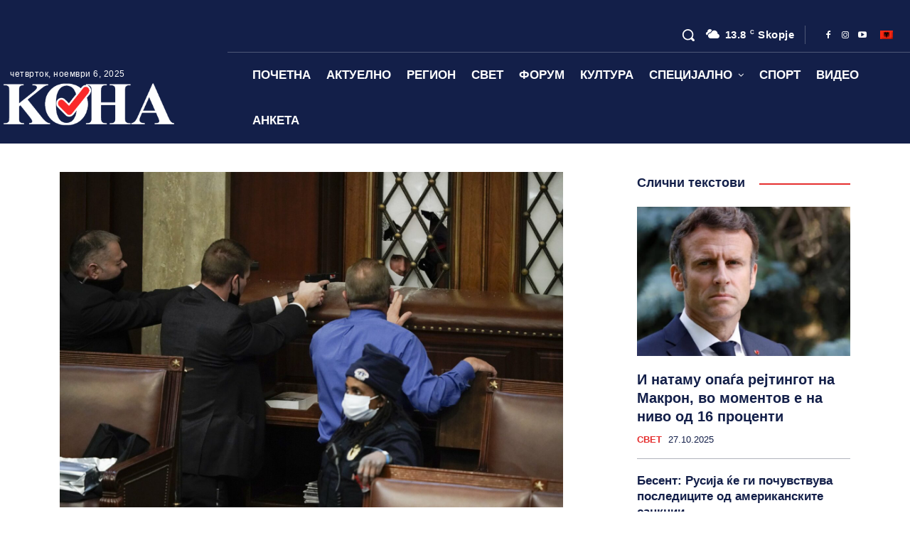

--- FILE ---
content_type: text/html; charset=UTF-8
request_url: https://mk.koha.mk/svet/%D0%BE%D0%B1%D0%B2%D0%B8%D0%BD%D0%B5%D0%BD%D0%B8%D1%98%D0%B0-%D0%BF%D1%80%D0%BE%D1%82%D0%B8%D0%B2-%D0%BF%D1%80%D0%B8%D0%B2%D1%80%D0%B7%D0%B0%D0%BD%D0%B8%D1%86%D0%B8%D1%82%D0%B5-%D0%BD%D0%B0-%D1%82/
body_size: 48943
content:
<!doctype html >
<!--[if IE 8]><html class="ie8" lang="en"> <![endif]-->
<!--[if IE 9]><html class="ie9" lang="en"> <![endif]-->
<!--[if gt IE 8]><!--><html lang="mk-MK"> <!--<![endif]--><head><script data-no-optimize="1">var litespeed_docref=sessionStorage.getItem("litespeed_docref");litespeed_docref&&(Object.defineProperty(document,"referrer",{get:function(){return litespeed_docref}}),sessionStorage.removeItem("litespeed_docref"));</script> <title>Обвиненија против приврзаниците на Трамп кои насилно влегоа во Конгресот | KOHA</title><meta charset="UTF-8" /><meta name="viewport" content="width=device-width, initial-scale=1.0"><link rel="pingback" href="https://mk.koha.mk/xmlrpc.php" /><meta name='robots' content='max-image-preview:large' /><style>img:is([sizes="auto" i], [sizes^="auto," i]) { contain-intrinsic-size: 3000px 1500px }</style> <script data-cfasync="false" data-pagespeed-no-defer>var gtm4wp_datalayer_name = "dataLayer";
	var dataLayer = dataLayer || [];</script> <link rel="icon" type="image/png" href="https://mk.koha.mk/wp-content/uploads/2024/08/favicon-300x300.png"><link rel='dns-prefetch' href='//fonts.googleapis.com' /><link rel="alternate" type="application/rss+xml" title="KOHA &raquo; Фид" href="https://mk.koha.mk/feed/" /><link rel="alternate" type="application/rss+xml" title="KOHA &raquo; фидови за коментари" href="https://mk.koha.mk/comments/feed/" /><link data-optimized="2" rel="stylesheet" href="https://mk.koha.mk/wp-content/litespeed/css/0f006e88d47964da899247bad34164e9.css?ver=a2b9e" /><style id='classic-theme-styles-inline-css' type='text/css'>/*! This file is auto-generated */
.wp-block-button__link{color:#fff;background-color:#32373c;border-radius:9999px;box-shadow:none;text-decoration:none;padding:calc(.667em + 2px) calc(1.333em + 2px);font-size:1.125em}.wp-block-file__button{background:#32373c;color:#fff;text-decoration:none}</style><style id='global-styles-inline-css' type='text/css'>:root{--wp--preset--aspect-ratio--square: 1;--wp--preset--aspect-ratio--4-3: 4/3;--wp--preset--aspect-ratio--3-4: 3/4;--wp--preset--aspect-ratio--3-2: 3/2;--wp--preset--aspect-ratio--2-3: 2/3;--wp--preset--aspect-ratio--16-9: 16/9;--wp--preset--aspect-ratio--9-16: 9/16;--wp--preset--color--black: #000000;--wp--preset--color--cyan-bluish-gray: #abb8c3;--wp--preset--color--white: #ffffff;--wp--preset--color--pale-pink: #f78da7;--wp--preset--color--vivid-red: #cf2e2e;--wp--preset--color--luminous-vivid-orange: #ff6900;--wp--preset--color--luminous-vivid-amber: #fcb900;--wp--preset--color--light-green-cyan: #7bdcb5;--wp--preset--color--vivid-green-cyan: #00d084;--wp--preset--color--pale-cyan-blue: #8ed1fc;--wp--preset--color--vivid-cyan-blue: #0693e3;--wp--preset--color--vivid-purple: #9b51e0;--wp--preset--gradient--vivid-cyan-blue-to-vivid-purple: linear-gradient(135deg,rgba(6,147,227,1) 0%,rgb(155,81,224) 100%);--wp--preset--gradient--light-green-cyan-to-vivid-green-cyan: linear-gradient(135deg,rgb(122,220,180) 0%,rgb(0,208,130) 100%);--wp--preset--gradient--luminous-vivid-amber-to-luminous-vivid-orange: linear-gradient(135deg,rgba(252,185,0,1) 0%,rgba(255,105,0,1) 100%);--wp--preset--gradient--luminous-vivid-orange-to-vivid-red: linear-gradient(135deg,rgba(255,105,0,1) 0%,rgb(207,46,46) 100%);--wp--preset--gradient--very-light-gray-to-cyan-bluish-gray: linear-gradient(135deg,rgb(238,238,238) 0%,rgb(169,184,195) 100%);--wp--preset--gradient--cool-to-warm-spectrum: linear-gradient(135deg,rgb(74,234,220) 0%,rgb(151,120,209) 20%,rgb(207,42,186) 40%,rgb(238,44,130) 60%,rgb(251,105,98) 80%,rgb(254,248,76) 100%);--wp--preset--gradient--blush-light-purple: linear-gradient(135deg,rgb(255,206,236) 0%,rgb(152,150,240) 100%);--wp--preset--gradient--blush-bordeaux: linear-gradient(135deg,rgb(254,205,165) 0%,rgb(254,45,45) 50%,rgb(107,0,62) 100%);--wp--preset--gradient--luminous-dusk: linear-gradient(135deg,rgb(255,203,112) 0%,rgb(199,81,192) 50%,rgb(65,88,208) 100%);--wp--preset--gradient--pale-ocean: linear-gradient(135deg,rgb(255,245,203) 0%,rgb(182,227,212) 50%,rgb(51,167,181) 100%);--wp--preset--gradient--electric-grass: linear-gradient(135deg,rgb(202,248,128) 0%,rgb(113,206,126) 100%);--wp--preset--gradient--midnight: linear-gradient(135deg,rgb(2,3,129) 0%,rgb(40,116,252) 100%);--wp--preset--font-size--small: 11px;--wp--preset--font-size--medium: 20px;--wp--preset--font-size--large: 32px;--wp--preset--font-size--x-large: 42px;--wp--preset--font-size--regular: 15px;--wp--preset--font-size--larger: 50px;--wp--preset--spacing--20: 0.44rem;--wp--preset--spacing--30: 0.67rem;--wp--preset--spacing--40: 1rem;--wp--preset--spacing--50: 1.5rem;--wp--preset--spacing--60: 2.25rem;--wp--preset--spacing--70: 3.38rem;--wp--preset--spacing--80: 5.06rem;--wp--preset--shadow--natural: 6px 6px 9px rgba(0, 0, 0, 0.2);--wp--preset--shadow--deep: 12px 12px 50px rgba(0, 0, 0, 0.4);--wp--preset--shadow--sharp: 6px 6px 0px rgba(0, 0, 0, 0.2);--wp--preset--shadow--outlined: 6px 6px 0px -3px rgba(255, 255, 255, 1), 6px 6px rgba(0, 0, 0, 1);--wp--preset--shadow--crisp: 6px 6px 0px rgba(0, 0, 0, 1);}:where(.is-layout-flex){gap: 0.5em;}:where(.is-layout-grid){gap: 0.5em;}body .is-layout-flex{display: flex;}.is-layout-flex{flex-wrap: wrap;align-items: center;}.is-layout-flex > :is(*, div){margin: 0;}body .is-layout-grid{display: grid;}.is-layout-grid > :is(*, div){margin: 0;}:where(.wp-block-columns.is-layout-flex){gap: 2em;}:where(.wp-block-columns.is-layout-grid){gap: 2em;}:where(.wp-block-post-template.is-layout-flex){gap: 1.25em;}:where(.wp-block-post-template.is-layout-grid){gap: 1.25em;}.has-black-color{color: var(--wp--preset--color--black) !important;}.has-cyan-bluish-gray-color{color: var(--wp--preset--color--cyan-bluish-gray) !important;}.has-white-color{color: var(--wp--preset--color--white) !important;}.has-pale-pink-color{color: var(--wp--preset--color--pale-pink) !important;}.has-vivid-red-color{color: var(--wp--preset--color--vivid-red) !important;}.has-luminous-vivid-orange-color{color: var(--wp--preset--color--luminous-vivid-orange) !important;}.has-luminous-vivid-amber-color{color: var(--wp--preset--color--luminous-vivid-amber) !important;}.has-light-green-cyan-color{color: var(--wp--preset--color--light-green-cyan) !important;}.has-vivid-green-cyan-color{color: var(--wp--preset--color--vivid-green-cyan) !important;}.has-pale-cyan-blue-color{color: var(--wp--preset--color--pale-cyan-blue) !important;}.has-vivid-cyan-blue-color{color: var(--wp--preset--color--vivid-cyan-blue) !important;}.has-vivid-purple-color{color: var(--wp--preset--color--vivid-purple) !important;}.has-black-background-color{background-color: var(--wp--preset--color--black) !important;}.has-cyan-bluish-gray-background-color{background-color: var(--wp--preset--color--cyan-bluish-gray) !important;}.has-white-background-color{background-color: var(--wp--preset--color--white) !important;}.has-pale-pink-background-color{background-color: var(--wp--preset--color--pale-pink) !important;}.has-vivid-red-background-color{background-color: var(--wp--preset--color--vivid-red) !important;}.has-luminous-vivid-orange-background-color{background-color: var(--wp--preset--color--luminous-vivid-orange) !important;}.has-luminous-vivid-amber-background-color{background-color: var(--wp--preset--color--luminous-vivid-amber) !important;}.has-light-green-cyan-background-color{background-color: var(--wp--preset--color--light-green-cyan) !important;}.has-vivid-green-cyan-background-color{background-color: var(--wp--preset--color--vivid-green-cyan) !important;}.has-pale-cyan-blue-background-color{background-color: var(--wp--preset--color--pale-cyan-blue) !important;}.has-vivid-cyan-blue-background-color{background-color: var(--wp--preset--color--vivid-cyan-blue) !important;}.has-vivid-purple-background-color{background-color: var(--wp--preset--color--vivid-purple) !important;}.has-black-border-color{border-color: var(--wp--preset--color--black) !important;}.has-cyan-bluish-gray-border-color{border-color: var(--wp--preset--color--cyan-bluish-gray) !important;}.has-white-border-color{border-color: var(--wp--preset--color--white) !important;}.has-pale-pink-border-color{border-color: var(--wp--preset--color--pale-pink) !important;}.has-vivid-red-border-color{border-color: var(--wp--preset--color--vivid-red) !important;}.has-luminous-vivid-orange-border-color{border-color: var(--wp--preset--color--luminous-vivid-orange) !important;}.has-luminous-vivid-amber-border-color{border-color: var(--wp--preset--color--luminous-vivid-amber) !important;}.has-light-green-cyan-border-color{border-color: var(--wp--preset--color--light-green-cyan) !important;}.has-vivid-green-cyan-border-color{border-color: var(--wp--preset--color--vivid-green-cyan) !important;}.has-pale-cyan-blue-border-color{border-color: var(--wp--preset--color--pale-cyan-blue) !important;}.has-vivid-cyan-blue-border-color{border-color: var(--wp--preset--color--vivid-cyan-blue) !important;}.has-vivid-purple-border-color{border-color: var(--wp--preset--color--vivid-purple) !important;}.has-vivid-cyan-blue-to-vivid-purple-gradient-background{background: var(--wp--preset--gradient--vivid-cyan-blue-to-vivid-purple) !important;}.has-light-green-cyan-to-vivid-green-cyan-gradient-background{background: var(--wp--preset--gradient--light-green-cyan-to-vivid-green-cyan) !important;}.has-luminous-vivid-amber-to-luminous-vivid-orange-gradient-background{background: var(--wp--preset--gradient--luminous-vivid-amber-to-luminous-vivid-orange) !important;}.has-luminous-vivid-orange-to-vivid-red-gradient-background{background: var(--wp--preset--gradient--luminous-vivid-orange-to-vivid-red) !important;}.has-very-light-gray-to-cyan-bluish-gray-gradient-background{background: var(--wp--preset--gradient--very-light-gray-to-cyan-bluish-gray) !important;}.has-cool-to-warm-spectrum-gradient-background{background: var(--wp--preset--gradient--cool-to-warm-spectrum) !important;}.has-blush-light-purple-gradient-background{background: var(--wp--preset--gradient--blush-light-purple) !important;}.has-blush-bordeaux-gradient-background{background: var(--wp--preset--gradient--blush-bordeaux) !important;}.has-luminous-dusk-gradient-background{background: var(--wp--preset--gradient--luminous-dusk) !important;}.has-pale-ocean-gradient-background{background: var(--wp--preset--gradient--pale-ocean) !important;}.has-electric-grass-gradient-background{background: var(--wp--preset--gradient--electric-grass) !important;}.has-midnight-gradient-background{background: var(--wp--preset--gradient--midnight) !important;}.has-small-font-size{font-size: var(--wp--preset--font-size--small) !important;}.has-medium-font-size{font-size: var(--wp--preset--font-size--medium) !important;}.has-large-font-size{font-size: var(--wp--preset--font-size--large) !important;}.has-x-large-font-size{font-size: var(--wp--preset--font-size--x-large) !important;}
:where(.wp-block-post-template.is-layout-flex){gap: 1.25em;}:where(.wp-block-post-template.is-layout-grid){gap: 1.25em;}
:where(.wp-block-columns.is-layout-flex){gap: 2em;}:where(.wp-block-columns.is-layout-grid){gap: 2em;}
:root :where(.wp-block-pullquote){font-size: 1.5em;line-height: 1.6;}</style><style id='td-theme-inline-css' type='text/css'>@media (max-width:767px){.td-header-desktop-wrap{display:none}}@media (min-width:767px){.td-header-mobile-wrap{display:none}}</style> <script type="litespeed/javascript" data-src="https://mk.koha.mk/wp-includes/js/jquery/jquery.min.js" id="jquery-core-js"></script> <link rel="https://api.w.org/" href="https://mk.koha.mk/wp-json/" /><link rel="alternate" title="JSON" type="application/json" href="https://mk.koha.mk/wp-json/wp/v2/posts/21332" /><link rel="EditURI" type="application/rsd+xml" title="RSD" href="https://mk.koha.mk/xmlrpc.php?rsd" /><meta name="generator" content="WordPress 6.8.3" /><link rel="canonical" href="https://mk.koha.mk/svet/%d0%be%d0%b1%d0%b2%d0%b8%d0%bd%d0%b5%d0%bd%d0%b8%d1%98%d0%b0-%d0%bf%d1%80%d0%be%d1%82%d0%b8%d0%b2-%d0%bf%d1%80%d0%b8%d0%b2%d1%80%d0%b7%d0%b0%d0%bd%d0%b8%d1%86%d0%b8%d1%82%d0%b5-%d0%bd%d0%b0-%d1%82/" /><link rel='shortlink' href='https://mk.koha.mk/?p=21332' /><link rel="alternate" title="oEmbed (JSON)" type="application/json+oembed" href="https://mk.koha.mk/wp-json/oembed/1.0/embed?url=https%3A%2F%2Fmk.koha.mk%2Fsvet%2F%25d0%25be%25d0%25b1%25d0%25b2%25d0%25b8%25d0%25bd%25d0%25b5%25d0%25bd%25d0%25b8%25d1%2598%25d0%25b0-%25d0%25bf%25d1%2580%25d0%25be%25d1%2582%25d0%25b8%25d0%25b2-%25d0%25bf%25d1%2580%25d0%25b8%25d0%25b2%25d1%2580%25d0%25b7%25d0%25b0%25d0%25bd%25d0%25b8%25d1%2586%25d0%25b8%25d1%2582%25d0%25b5-%25d0%25bd%25d0%25b0-%25d1%2582%2F" /><link rel="alternate" title="oEmbed (XML)" type="text/xml+oembed" href="https://mk.koha.mk/wp-json/oembed/1.0/embed?url=https%3A%2F%2Fmk.koha.mk%2Fsvet%2F%25d0%25be%25d0%25b1%25d0%25b2%25d0%25b8%25d0%25bd%25d0%25b5%25d0%25bd%25d0%25b8%25d1%2598%25d0%25b0-%25d0%25bf%25d1%2580%25d0%25be%25d1%2582%25d0%25b8%25d0%25b2-%25d0%25bf%25d1%2580%25d0%25b8%25d0%25b2%25d1%2580%25d0%25b7%25d0%25b0%25d0%25bd%25d0%25b8%25d1%2586%25d0%25b8%25d1%2582%25d0%25b5-%25d0%25bd%25d0%25b0-%25d1%2582%2F&#038;format=xml" /> <script data-cfasync="false" data-pagespeed-no-defer>var dataLayer_content = {"pagePostType":"post","pagePostType2":"single-post","pageCategory":["svet"],"pagePostAuthor":"KOHA"};
	dataLayer.push( dataLayer_content );</script> <script data-cfasync="false" data-pagespeed-no-defer>console.warn && console.warn("[GTM4WP] Google Tag Manager container code placement set to OFF !!!");
	console.warn && console.warn("[GTM4WP] Data layer codes are active but GTM container must be loaded using custom coding !!!");</script>  <script type="litespeed/javascript">window.tdb_global_vars={"wpRestUrl":"https:\/\/mk.koha.mk\/wp-json\/","permalinkStructure":"\/%category%\/%postname%\/"};window.tdb_p_autoload_vars={"isAjax":!1,"isAdminBarShowing":!1,"autoloadStatus":"off","origPostEditUrl":null}</script> <style id="tdb-global-colors">:root{--accent-color-1:#e52e2e;--accent-color-2:#FF4A4A;--base-color-1:#131F49;--light-color-1:#EDEDED;--light-border:#EDEDED;--base-gray:#717176;--light-gray:#F1F4F7;--light-red:#FCF7F5;--dark-border:#b1b4bc;--downtown-accent:#EDB500;--downtown-accent-light:#ffd13a;--downtown-accent-titles:#444444;--downtown-menu-bg:#01175e;--downtown-menu-bg-light:#0a2472;--accent-color:#fff}</style><style id="tdb-global-fonts">:root{--global-font-1:Geneva, "Lucida Sans", "Lucida Grande", "Lucida Sans Unicode", Verdana, sans-serif;--global-font-2:Recursive;--global-font-3:PT Serif;--downtown-serif-font:Zilla Slab;--downtown-sans-serif-font:Red Hat Display;}</style> <script id="td-generated-header-js" type="litespeed/javascript">var tdBlocksArray=[];function tdBlock(){this.id='';this.block_type=1;this.atts='';this.td_column_number='';this.td_current_page=1;this.post_count=0;this.found_posts=0;this.max_num_pages=0;this.td_filter_value='';this.is_ajax_running=!1;this.td_user_action='';this.header_color='';this.ajax_pagination_infinite_stop=''}(function(){var htmlTag=document.getElementsByTagName("html")[0];if(navigator.userAgent.indexOf("MSIE 10.0")>-1){htmlTag.className+=' ie10'}
if(!!navigator.userAgent.match(/Trident.*rv\:11\./)){htmlTag.className+=' ie11'}
if(navigator.userAgent.indexOf("Edge")>-1){htmlTag.className+=' ieEdge'}
if(/(iPad|iPhone|iPod)/g.test(navigator.userAgent)){htmlTag.className+=' td-md-is-ios'}
var user_agent=navigator.userAgent.toLowerCase();if(user_agent.indexOf("android")>-1){htmlTag.className+=' td-md-is-android'}
if(-1!==navigator.userAgent.indexOf('Mac OS X')){htmlTag.className+=' td-md-is-os-x'}
if(/chrom(e|ium)/.test(navigator.userAgent.toLowerCase())){htmlTag.className+=' td-md-is-chrome'}
if(-1!==navigator.userAgent.indexOf('Firefox')){htmlTag.className+=' td-md-is-firefox'}
if(-1!==navigator.userAgent.indexOf('Safari')&&-1===navigator.userAgent.indexOf('Chrome')){htmlTag.className+=' td-md-is-safari'}
if(-1!==navigator.userAgent.indexOf('IEMobile')){htmlTag.className+=' td-md-is-iemobile'}})();var tdLocalCache={};(function(){"use strict";tdLocalCache={data:{},remove:function(resource_id){delete tdLocalCache.data[resource_id]},exist:function(resource_id){return tdLocalCache.data.hasOwnProperty(resource_id)&&tdLocalCache.data[resource_id]!==null},get:function(resource_id){return tdLocalCache.data[resource_id]},set:function(resource_id,cachedData){tdLocalCache.remove(resource_id);tdLocalCache.data[resource_id]=cachedData}}})();var td_viewport_interval_list=[{"limitBottom":767,"sidebarWidth":228},{"limitBottom":1018,"sidebarWidth":300},{"limitBottom":1140,"sidebarWidth":324}];var tds_video_scroll="enabled";var tds_video_width="500";var tds_video_playing_one="enabled";var tds_show_more_info="Show more info";var tds_show_less_info="Show less info";var tdc_is_installed="yes";var tdc_domain_active=!1;var td_ajax_url="https:\/\/mk.koha.mk\/wp-admin\/admin-ajax.php?td_theme_name=Newspaper&v=12.7.1";var td_get_template_directory_uri="https:\/\/mk.koha.mk\/wp-content\/plugins\/td-composer\/legacy\/common";var tds_snap_menu="";var tds_logo_on_sticky="";var tds_header_style="";var td_please_wait="\u0412\u0435 \u043c\u043e\u043b\u0438\u043c\u0435 \u043f\u043e\u0447\u0435\u043a\u0430\u0458\u0442\u0435 ...";var td_email_user_pass_incorrect="\u043a\u043e\u0440\u0438\u0441\u043d\u0438\u043a \u0438\u043b\u0438 \u043b\u043e\u0437\u0438\u043d\u043a\u0430 \u043d\u0435\u0442\u043e\u0447\u043d\u0438!";var td_email_user_incorrect="\u0435-\u043f\u043e\u0448\u0442\u0430 \u0438\u043b\u0438 \u043a\u043e\u0440\u0438\u0441\u043d\u0438\u0447\u043a\u043e \u0438\u043c\u0435 \u043d\u0435\u0442\u043e\u0447\u043d\u0438!";var td_email_incorrect="E-mail \u043d\u0435\u0442\u043e\u0447\u043d\u0438!";var td_user_incorrect="Username incorrect!";var td_email_user_empty="Email or username empty!";var td_pass_empty="Pass empty!";var td_pass_pattern_incorrect="Invalid Pass Pattern!";var td_retype_pass_incorrect="Retyped Pass incorrect!";var tds_more_articles_on_post_enable="";var tds_more_articles_on_post_time_to_wait="";var tds_more_articles_on_post_pages_distance_from_top=0;var tds_captcha="";var tds_theme_color_site_wide="#0063a4";var tds_smart_sidebar="";var tdThemeName="Newspaper";var tdThemeNameWl="Newspaper";var td_magnific_popup_translation_tPrev="\u043f\u0440\u0435\u0442\u0445\u043e\u0434\u043d\u0430 (\u043b\u0435\u0432\u043e \u0441\u0442\u0440\u0435\u043b\u043a\u0430)";var td_magnific_popup_translation_tNext="\u0441\u043b\u0435\u0434\u043d\u0430\u0442\u0430 (\u0434\u0435\u0441\u043d\u0430 \u0441\u0442\u0440\u0435\u043b\u043a\u0430)";var td_magnific_popup_translation_tCounter="%curr% \u043d\u0430 %total%";var td_magnific_popup_translation_ajax_tError="\u0441\u043e\u0434\u0440\u0436\u0438\u043d\u0430\u0442\u0430 \u043e\u0434 %url% \u043d\u0435 \u043c\u043e\u0436\u0435\u0448\u0435 \u0434\u0430 \u0441\u0435 \u0432\u0447\u0438\u0442\u0430.";var td_magnific_popup_translation_image_tError="\u0441\u043b\u0438\u043a\u0430\u0442\u0430 #%curr% \u043d\u0435 \u043c\u043e\u0436\u0435\u0448\u0435 \u0434\u0430 \u0441\u0435 \u0432\u0447\u0438\u0442\u0430.";var tdBlockNonce="a21e24cc6d";var tdMobileMenu="enabled";var tdMobileSearch="enabled";var tdDateNamesI18n={"month_names":["\u0458\u0430\u043d\u0443\u0430\u0440\u0438","\u0444\u0435\u0432\u0440\u0443\u0430\u0440\u0438","\u043c\u0430\u0440\u0442","\u0430\u043f\u0440\u0438\u043b","\u043c\u0430\u0458","\u0458\u0443\u043d\u0438","\u0458\u0443\u043b\u0438","\u0430\u0432\u0433\u0443\u0441\u0442","\u0441\u0435\u043f\u0442\u0435\u043c\u0432\u0440\u0438","\u043e\u043a\u0442\u043e\u043c\u0432\u0440\u0438","\u043d\u043e\u0435\u043c\u0432\u0440\u0438","\u0434\u0435\u043a\u0435\u043c\u0432\u0440\u0438"],"month_names_short":["\u0408\u0430\u043d","\u0424\u0435\u0432","\u041c\u0430\u0440","\u0410\u043f\u0440","\u041c\u0430\u0458","\u0408\u0443\u043d","\u0408\u0443\u043b","\u0410\u0432\u0433","\u0421\u0435\u043f","\u041e\u043a\u0442","\u041d\u043e\u0435","\u0414\u0435\u043a"],"day_names":["\u043d\u0435\u0434\u0435\u043b\u0430","\u043f\u043e\u043d\u0435\u0434\u0435\u043b\u043d\u0438\u043a","\u0432\u0442\u043e\u0440\u043d\u0438\u043a","\u0441\u0440\u0435\u0434\u0430","\u0447\u0435\u0442\u0432\u0440\u0442\u043e\u043a","\u043f\u0435\u0442\u043e\u043a","\u0441\u0430\u0431\u043e\u0442\u0430"],"day_names_short":["\u043d\u0435\u0434","\u043f\u043e\u043d","\u0432\u0442\u043e","\u0441\u0440\u0435","\u0447\u0435\u0442","\u043f\u0435\u0442","\u0441\u0430\u0431"]};var td_reset_pass_empty="Please enter a new password before proceeding.";var td_reset_pass_confirm_empty="Please confirm the new password before proceeding.";var td_reset_pass_not_matching="Please make sure that the passwords match.";var tdb_modal_confirm="\u0441\u043f\u0430\u0441\u0438";var tdb_modal_cancel="\u043e\u0442\u043a\u0430\u0436\u0435\u0442\u0435";var tdb_modal_confirm_alt="\u0434\u0430";var tdb_modal_cancel_alt="\u0431\u0440";var td_deploy_mode="deploy";var td_ad_background_click_link="";var td_ad_background_click_target=""</script> <style>.td-menu-background,.td-search-background{background-image:url('https://mk.koha.mk/wp-content/uploads/2024/08/menu-bg-300x200.jpg')}:root{--td_excl_label:'ЕКСКЛУЗИВЕН';--td_theme_color:#0063a4;--td_slider_text:rgba(0,99,164,0.7);--td_mobile_gradient_one_mob:rgba(0,0,0,0.7);--td_mobile_gradient_two_mob:rgba(0,0,0,0.8);--td_mobile_text_active_color:#01175e;--td_page_title_color:#0063a4;--td_login_hover_background:#ffd13a;--td_login_gradient_one:rgba(0,0,0,0.7);--td_login_gradient_two:rgba(0,0,0,0.8)}.td-header-style-12 .td-header-menu-wrap-full,.td-header-style-12 .td-affix,.td-grid-style-1.td-hover-1 .td-big-grid-post:hover .td-post-category,.td-grid-style-5.td-hover-1 .td-big-grid-post:hover .td-post-category,.td_category_template_3 .td-current-sub-category,.td_category_template_8 .td-category-header .td-category a.td-current-sub-category,.td_category_template_4 .td-category-siblings .td-category a:hover,.td_block_big_grid_9.td-grid-style-1 .td-post-category,.td_block_big_grid_9.td-grid-style-5 .td-post-category,.td-grid-style-6.td-hover-1 .td-module-thumb:after,.tdm-menu-active-style5 .td-header-menu-wrap .sf-menu>.current-menu-item>a,.tdm-menu-active-style5 .td-header-menu-wrap .sf-menu>.current-menu-ancestor>a,.tdm-menu-active-style5 .td-header-menu-wrap .sf-menu>.current-category-ancestor>a,.tdm-menu-active-style5 .td-header-menu-wrap .sf-menu>li>a:hover,.tdm-menu-active-style5 .td-header-menu-wrap .sf-menu>.sfHover>a{background-color:#0063a4}.td_mega_menu_sub_cats .cur-sub-cat,.td-mega-span h3 a:hover,.td_mod_mega_menu:hover .entry-title a,.header-search-wrap .result-msg a:hover,.td-header-top-menu .td-drop-down-search .td_module_wrap:hover .entry-title a,.td-header-top-menu .td-icon-search:hover,.td-header-wrap .result-msg a:hover,.top-header-menu li a:hover,.top-header-menu .current-menu-item>a,.top-header-menu .current-menu-ancestor>a,.top-header-menu .current-category-ancestor>a,.td-social-icon-wrap>a:hover,.td-header-sp-top-widget .td-social-icon-wrap a:hover,.td_mod_related_posts:hover h3>a,.td-post-template-11 .td-related-title .td-related-left:hover,.td-post-template-11 .td-related-title .td-related-right:hover,.td-post-template-11 .td-related-title .td-cur-simple-item,.td-post-template-11 .td_block_related_posts .td-next-prev-wrap a:hover,.td-category-header .td-pulldown-category-filter-link:hover,.td-category-siblings .td-subcat-dropdown a:hover,.td-category-siblings .td-subcat-dropdown a.td-current-sub-category,.footer-text-wrap .footer-email-wrap a,.footer-social-wrap a:hover,.td_module_17 .td-read-more a:hover,.td_module_18 .td-read-more a:hover,.td_module_19 .td-post-author-name a:hover,.td-pulldown-syle-2 .td-subcat-dropdown:hover .td-subcat-more span,.td-pulldown-syle-2 .td-subcat-dropdown:hover .td-subcat-more i,.td-pulldown-syle-3 .td-subcat-dropdown:hover .td-subcat-more span,.td-pulldown-syle-3 .td-subcat-dropdown:hover .td-subcat-more i,.tdm-menu-active-style3 .tdm-header.td-header-wrap .sf-menu>.current-category-ancestor>a,.tdm-menu-active-style3 .tdm-header.td-header-wrap .sf-menu>.current-menu-ancestor>a,.tdm-menu-active-style3 .tdm-header.td-header-wrap .sf-menu>.current-menu-item>a,.tdm-menu-active-style3 .tdm-header.td-header-wrap .sf-menu>.sfHover>a,.tdm-menu-active-style3 .tdm-header.td-header-wrap .sf-menu>li>a:hover{color:#0063a4}.td-mega-menu-page .wpb_content_element ul li a:hover,.td-theme-wrap .td-aj-search-results .td_module_wrap:hover .entry-title a,.td-theme-wrap .header-search-wrap .result-msg a:hover{color:#0063a4!important}.td_category_template_8 .td-category-header .td-category a.td-current-sub-category,.td_category_template_4 .td-category-siblings .td-category a:hover,.tdm-menu-active-style4 .tdm-header .sf-menu>.current-menu-item>a,.tdm-menu-active-style4 .tdm-header .sf-menu>.current-menu-ancestor>a,.tdm-menu-active-style4 .tdm-header .sf-menu>.current-category-ancestor>a,.tdm-menu-active-style4 .tdm-header .sf-menu>li>a:hover,.tdm-menu-active-style4 .tdm-header .sf-menu>.sfHover>a{border-color:#0063a4}.tdm-menu-btn1 .tds-button1,.tdm-menu-btn1 .tds-button6:after{background-color:#fa292a}.tdm-menu-btn1 .tds-button2:before,.tdm-menu-btn1 .tds-button6:before{border-color:#fa292a}.tdm-menu-btn1 .tds-button2,.tdm-menu-btn1 .tds-button2 i{color:#fa292a}.tdm-menu-btn1 .tds-button3{-webkit-box-shadow:0 2px 16px #fa292a;-moz-box-shadow:0 2px 16px #fa292a;box-shadow:0 2px 16px #fa292a}.tdm-menu-btn1 .tds-button3:hover{-webkit-box-shadow:0 4px 26px #fa292a;-moz-box-shadow:0 4px 26px #fa292a;box-shadow:0 4px 26px #fa292a}.tdm-menu-btn1 .tds-button7 .tdm-btn-border-top,.tdm-menu-btn1 .tds-button7 .tdm-btn-border-bottom{background-color:#fa292a}.tdm-menu-btn1 .tds-button8{background:#fa292a}.tdm-menu-btn2 .tds-button1,.tdm-menu-btn2 .tds-button6:after{background-color:#f90404}.tdm-menu-btn2 .tds-button2:before,.tdm-menu-btn2 .tds-button6:before{border-color:#f90404}.tdm-menu-btn2 .tds-button2,.tdm-menu-btn2 .tds-button2 i{color:#f90404}.tdm-menu-btn2 .tds-button3{-webkit-box-shadow:0 2px 16px #f90404;-moz-box-shadow:0 2px 16px #f90404;box-shadow:0 2px 16px #f90404}.tdm-menu-btn2 .tds-button3:hover{-webkit-box-shadow:0 4px 26px #f90404;-moz-box-shadow:0 4px 26px #f90404;box-shadow:0 4px 26px #f90404}.tdm-menu-btn2 .tds-button7 .tdm-btn-border-top,.tdm-menu-btn2 .tds-button7 .tdm-btn-border-bottom{background-color:#f90404}.tdm-menu-btn2 .tds-button8{background:#f90404}.td-menu-background,.td-search-background{background-image:url('https://mk.koha.mk/wp-content/uploads/2024/08/menu-bg-300x200.jpg')}:root{--td_excl_label:'ЕКСКЛУЗИВЕН';--td_theme_color:#0063a4;--td_slider_text:rgba(0,99,164,0.7);--td_mobile_gradient_one_mob:rgba(0,0,0,0.7);--td_mobile_gradient_two_mob:rgba(0,0,0,0.8);--td_mobile_text_active_color:#01175e;--td_page_title_color:#0063a4;--td_login_hover_background:#ffd13a;--td_login_gradient_one:rgba(0,0,0,0.7);--td_login_gradient_two:rgba(0,0,0,0.8)}.td-header-style-12 .td-header-menu-wrap-full,.td-header-style-12 .td-affix,.td-grid-style-1.td-hover-1 .td-big-grid-post:hover .td-post-category,.td-grid-style-5.td-hover-1 .td-big-grid-post:hover .td-post-category,.td_category_template_3 .td-current-sub-category,.td_category_template_8 .td-category-header .td-category a.td-current-sub-category,.td_category_template_4 .td-category-siblings .td-category a:hover,.td_block_big_grid_9.td-grid-style-1 .td-post-category,.td_block_big_grid_9.td-grid-style-5 .td-post-category,.td-grid-style-6.td-hover-1 .td-module-thumb:after,.tdm-menu-active-style5 .td-header-menu-wrap .sf-menu>.current-menu-item>a,.tdm-menu-active-style5 .td-header-menu-wrap .sf-menu>.current-menu-ancestor>a,.tdm-menu-active-style5 .td-header-menu-wrap .sf-menu>.current-category-ancestor>a,.tdm-menu-active-style5 .td-header-menu-wrap .sf-menu>li>a:hover,.tdm-menu-active-style5 .td-header-menu-wrap .sf-menu>.sfHover>a{background-color:#0063a4}.td_mega_menu_sub_cats .cur-sub-cat,.td-mega-span h3 a:hover,.td_mod_mega_menu:hover .entry-title a,.header-search-wrap .result-msg a:hover,.td-header-top-menu .td-drop-down-search .td_module_wrap:hover .entry-title a,.td-header-top-menu .td-icon-search:hover,.td-header-wrap .result-msg a:hover,.top-header-menu li a:hover,.top-header-menu .current-menu-item>a,.top-header-menu .current-menu-ancestor>a,.top-header-menu .current-category-ancestor>a,.td-social-icon-wrap>a:hover,.td-header-sp-top-widget .td-social-icon-wrap a:hover,.td_mod_related_posts:hover h3>a,.td-post-template-11 .td-related-title .td-related-left:hover,.td-post-template-11 .td-related-title .td-related-right:hover,.td-post-template-11 .td-related-title .td-cur-simple-item,.td-post-template-11 .td_block_related_posts .td-next-prev-wrap a:hover,.td-category-header .td-pulldown-category-filter-link:hover,.td-category-siblings .td-subcat-dropdown a:hover,.td-category-siblings .td-subcat-dropdown a.td-current-sub-category,.footer-text-wrap .footer-email-wrap a,.footer-social-wrap a:hover,.td_module_17 .td-read-more a:hover,.td_module_18 .td-read-more a:hover,.td_module_19 .td-post-author-name a:hover,.td-pulldown-syle-2 .td-subcat-dropdown:hover .td-subcat-more span,.td-pulldown-syle-2 .td-subcat-dropdown:hover .td-subcat-more i,.td-pulldown-syle-3 .td-subcat-dropdown:hover .td-subcat-more span,.td-pulldown-syle-3 .td-subcat-dropdown:hover .td-subcat-more i,.tdm-menu-active-style3 .tdm-header.td-header-wrap .sf-menu>.current-category-ancestor>a,.tdm-menu-active-style3 .tdm-header.td-header-wrap .sf-menu>.current-menu-ancestor>a,.tdm-menu-active-style3 .tdm-header.td-header-wrap .sf-menu>.current-menu-item>a,.tdm-menu-active-style3 .tdm-header.td-header-wrap .sf-menu>.sfHover>a,.tdm-menu-active-style3 .tdm-header.td-header-wrap .sf-menu>li>a:hover{color:#0063a4}.td-mega-menu-page .wpb_content_element ul li a:hover,.td-theme-wrap .td-aj-search-results .td_module_wrap:hover .entry-title a,.td-theme-wrap .header-search-wrap .result-msg a:hover{color:#0063a4!important}.td_category_template_8 .td-category-header .td-category a.td-current-sub-category,.td_category_template_4 .td-category-siblings .td-category a:hover,.tdm-menu-active-style4 .tdm-header .sf-menu>.current-menu-item>a,.tdm-menu-active-style4 .tdm-header .sf-menu>.current-menu-ancestor>a,.tdm-menu-active-style4 .tdm-header .sf-menu>.current-category-ancestor>a,.tdm-menu-active-style4 .tdm-header .sf-menu>li>a:hover,.tdm-menu-active-style4 .tdm-header .sf-menu>.sfHover>a{border-color:#0063a4}.tdm-menu-btn1 .tds-button1,.tdm-menu-btn1 .tds-button6:after{background-color:#fa292a}.tdm-menu-btn1 .tds-button2:before,.tdm-menu-btn1 .tds-button6:before{border-color:#fa292a}.tdm-menu-btn1 .tds-button2,.tdm-menu-btn1 .tds-button2 i{color:#fa292a}.tdm-menu-btn1 .tds-button3{-webkit-box-shadow:0 2px 16px #fa292a;-moz-box-shadow:0 2px 16px #fa292a;box-shadow:0 2px 16px #fa292a}.tdm-menu-btn1 .tds-button3:hover{-webkit-box-shadow:0 4px 26px #fa292a;-moz-box-shadow:0 4px 26px #fa292a;box-shadow:0 4px 26px #fa292a}.tdm-menu-btn1 .tds-button7 .tdm-btn-border-top,.tdm-menu-btn1 .tds-button7 .tdm-btn-border-bottom{background-color:#fa292a}.tdm-menu-btn1 .tds-button8{background:#fa292a}.tdm-menu-btn2 .tds-button1,.tdm-menu-btn2 .tds-button6:after{background-color:#f90404}.tdm-menu-btn2 .tds-button2:before,.tdm-menu-btn2 .tds-button6:before{border-color:#f90404}.tdm-menu-btn2 .tds-button2,.tdm-menu-btn2 .tds-button2 i{color:#f90404}.tdm-menu-btn2 .tds-button3{-webkit-box-shadow:0 2px 16px #f90404;-moz-box-shadow:0 2px 16px #f90404;box-shadow:0 2px 16px #f90404}.tdm-menu-btn2 .tds-button3:hover{-webkit-box-shadow:0 4px 26px #f90404;-moz-box-shadow:0 4px 26px #f90404;box-shadow:0 4px 26px #f90404}.tdm-menu-btn2 .tds-button7 .tdm-btn-border-top,.tdm-menu-btn2 .tds-button7 .tdm-btn-border-bottom{background-color:#f90404}.tdm-menu-btn2 .tds-button8{background:#f90404}</style><style>.tdm-btn-style1{background-color:#0063a4}.tdm-btn-style2:before{border-color:#0063a4}.tdm-btn-style2{color:#0063a4}.tdm-btn-style3{-webkit-box-shadow:0 2px 16px #0063a4;-moz-box-shadow:0 2px 16px #0063a4;box-shadow:0 2px 16px #0063a4}.tdm-btn-style3:hover{-webkit-box-shadow:0 4px 26px #0063a4;-moz-box-shadow:0 4px 26px #0063a4;box-shadow:0 4px 26px #0063a4}</style><style id="tdw-css-placeholder"></style></head><body class="wp-singular post-template-default single single-post postid-21332 single-format-standard wp-theme-Newspaper td-standard-pack ---- global-block-template-1 tdb_template_70727 tdb-template  tdc-header-template  tdc-footer-template td-full-layout" itemscope="itemscope" itemtype="https://schema.org/WebPage"><div class="td-scroll-up" data-style="style1"><i class="td-icon-menu-up"></i></div><div class="td-menu-background" style="visibility:hidden"></div><div id="td-mobile-nav" style="visibility:hidden"><div class="td-mobile-container"><div class="td-menu-socials-wrap"><div class="td-menu-socials"></div><div class="td-mobile-close">
<span><i class="td-icon-close-mobile"></i></span></div></div><div class="td-mobile-content"><div class="menu-main-menu-koha-container"><ul id="menu-main-menu-koha-2" class="td-mobile-main-menu"><li class="menu-item menu-item-type-custom menu-item-object-custom menu-item-home menu-item-first menu-item-571"><a href="https://mk.koha.mk/">ПОЧЕТНА</a></li><li class="menu-item menu-item-type-taxonomy menu-item-object-category menu-item-572"><a href="https://mk.koha.mk/category/aktuelno/">АКТУЕЛНО</a></li><li class="menu-item menu-item-type-taxonomy menu-item-object-category menu-item-573"><a href="https://mk.koha.mk/category/region/">РЕГИОН</a></li><li class="menu-item menu-item-type-taxonomy menu-item-object-category current-post-ancestor current-menu-parent current-post-parent menu-item-574"><a href="https://mk.koha.mk/category/svet/">СВЕТ</a></li><li class="menu-item menu-item-type-taxonomy menu-item-object-category menu-item-575"><a href="https://mk.koha.mk/category/forum/">ФОРУМ</a></li><li class="menu-item menu-item-type-taxonomy menu-item-object-category menu-item-576"><a href="https://mk.koha.mk/category/kultura/">КУЛТУРА</a></li><li class="menu-item menu-item-type-taxonomy menu-item-object-category menu-item-has-children menu-item-577"><a href="https://mk.koha.mk/category/specijalno/">СПЕЦИЈАЛНO<i class="td-icon-menu-right td-element-after"></i></a><ul class="sub-menu"><li class="menu-item menu-item-type-taxonomy menu-item-object-category menu-item-583"><a href="https://mk.koha.mk/category/specijalno/tehnologija/">ТЕХНОЛОГИЈА</a></li><li class="menu-item menu-item-type-taxonomy menu-item-object-category menu-item-579"><a href="https://mk.koha.mk/category/specijalno/dosie/">ДОСИЕ</a></li><li class="menu-item menu-item-type-taxonomy menu-item-object-category menu-item-582"><a href="https://mk.koha.mk/category/specijalno/%d0%b7%d0%b4%d1%80%d0%b0%d0%b2%d1%98%d0%b5/">ЗДРАВЈЕ</a></li><li class="menu-item menu-item-type-taxonomy menu-item-object-category menu-item-584"><a href="https://mk.koha.mk/category/specijalno/fotogalerija/">ФОТОГАЛЕРИЈА</a></li><li class="menu-item menu-item-type-taxonomy menu-item-object-category menu-item-580"><a href="https://mk.koha.mk/category/specijalno/zanimlivosti/">ЗАНИМЛИВОСТИ</a></li><li class="menu-item menu-item-type-taxonomy menu-item-object-category menu-item-581"><a href="https://mk.koha.mk/category/specijalno/reportazha/">РЕПОРТАЖА</a></li><li class="menu-item menu-item-type-taxonomy menu-item-object-category menu-item-578"><a href="https://mk.koha.mk/category/specijalno/%d1%88%d0%be%d1%83-%d0%b1%d0%b8%d0%b7/">ШОУ-БИЗ</a></li></ul></li><li class="menu-item menu-item-type-taxonomy menu-item-object-category menu-item-587"><a href="https://mk.koha.mk/category/sport/">СПОРТ</a></li><li class="menu-item menu-item-type-taxonomy menu-item-object-category menu-item-586"><a href="https://mk.koha.mk/category/video/">ВИДЕО</a></li><li class="menu-item menu-item-type-taxonomy menu-item-object-category menu-item-585"><a href="https://mk.koha.mk/category/anketa/">АНКЕТА</a></li></ul></div></div></div></div><div class="td-search-background" style="visibility:hidden"></div><div class="td-search-wrap-mob" style="visibility:hidden"><div class="td-drop-down-search"><form method="get" class="td-search-form" action="https://mk.koha.mk/"><div class="td-search-close">
<span><i class="td-icon-close-mobile"></i></span></div><div role="search" class="td-search-input">
<span>Барај</span>
<input id="td-header-search-mob" type="text" value="" name="s" autocomplete="off" /></div></form><div id="td-aj-search-mob" class="td-ajax-search-flex"></div></div></div><div id="td-outer-wrap" class="td-theme-wrap"><div class="td-header-template-wrap" style="position: relative"><div class="td-header-mobile-wrap "><div id="tdi_1" class="tdc-zone"><div class="tdc_zone tdi_2  wpb_row td-pb-row tdc-element-style"  ><style scoped>.tdi_2{min-height:0}.tdi_2>.td-element-style:after{content:''!important;width:100%!important;height:100%!important;position:absolute!important;top:0!important;left:0!important;z-index:0!important;display:block!important;background-color:var(--base-color-1)!important}.td-header-mobile-wrap{position:relative;width:100%}@media (max-width:767px){.tdi_2:before{content:'';display:block;width:100vw;height:100%;position:absolute;left:50%;transform:translateX(-50%);box-shadow:0px 2px 10px 0px rgba(0,0,0,0.09);z-index:20;pointer-events:none}@media (max-width:767px){.tdi_2:before{width:100%}}}@media (max-width:767px){.tdi_2{border-color:var(--accent-color-1)!important;border-style:solid!important;border-width:0px 0px 2px 0px!important}}</style><div class="tdi_1_rand_style td-element-style" ></div><div id="tdi_3" class="tdc-row"><div class="vc_row tdi_4  wpb_row td-pb-row" ><style scoped>.tdi_4,.tdi_4 .tdc-columns{min-height:0}.tdi_4,.tdi_4 .tdc-columns{display:block}.tdi_4 .tdc-columns{width:100%}.tdi_4:before,.tdi_4:after{display:table}@media (max-width:767px){.tdi_4,.tdi_4 .tdc-columns{display:flex;flex-direction:row;flex-wrap:nowrap;justify-content:flex-start;align-items:center}.tdi_4 .tdc-columns{width:100%}.tdi_4:before,.tdi_4:after{display:none}#tdi_3{max-width:450px!important}@media (min-width:768px){.tdi_4{margin-left:-0px;margin-right:-0px}.tdi_4 .tdc-row-video-background-error,.tdi_4>.vc_column,.tdi_4>.tdc-columns>.vc_column{padding-left:0px;padding-right:0px}}}@media (max-width:767px){.tdi_4{padding-top:12px!important;padding-bottom:12px!important;display:inline!important}}</style><div class="vc_column tdi_6  wpb_column vc_column_container tdc-column td-pb-span12"><style scoped>.tdi_6{vertical-align:baseline}.tdi_6>.wpb_wrapper,.tdi_6>.wpb_wrapper>.tdc-elements{display:block}.tdi_6>.wpb_wrapper>.tdc-elements{width:100%}.tdi_6>.wpb_wrapper>.vc_row_inner{width:auto}.tdi_6>.wpb_wrapper{width:auto;height:auto}@media (max-width:767px){.tdi_6>.wpb_wrapper,.tdi_6>.wpb_wrapper>.tdc-elements{display:flex;flex-direction:row;flex-wrap:nowrap;justify-content:flex-start;align-items:center}.tdi_6>.wpb_wrapper>.tdc-elements{width:100%}.tdi_6>.wpb_wrapper>.vc_row_inner{width:auto}.tdi_6>.wpb_wrapper{width:100%;height:100%}}@media (max-width:767px){.tdi_6{display:inline-block!important}}</style><div class="wpb_wrapper" ><div class="td_block_wrap tdb_header_logo tdi_7 td-pb-border-top td_block_template_1 tdb-header-align"  data-td-block-uid="tdi_7" ><style>@media (min-width:1019px) and (max-width:1140px){.tdi_7{margin-left:0px!important}}@media (min-width:768px) and (max-width:1018px){.tdi_7{margin-left:0px!important}}@media (max-width:767px){.tdi_7{margin-top:-3px!important}}</style><style>.tdb-header-align{vertical-align:middle}.tdb_header_logo{margin-bottom:0;clear:none}.tdb_header_logo .tdb-logo-a,.tdb_header_logo h1{display:flex;pointer-events:auto;align-items:flex-start}.tdb_header_logo h1{margin:0;line-height:0}.tdb_header_logo .tdb-logo-img-wrap img{display:block}.tdb_header_logo .tdb-logo-svg-wrap+.tdb-logo-img-wrap{display:none}.tdb_header_logo .tdb-logo-svg-wrap svg{width:50px;display:block;transition:fill .3s ease}.tdb_header_logo .tdb-logo-text-wrap{display:flex}.tdb_header_logo .tdb-logo-text-title,.tdb_header_logo .tdb-logo-text-tagline{-webkit-transition:all 0.2s ease;transition:all 0.2s ease}.tdb_header_logo .tdb-logo-text-title{background-size:cover;background-position:center center;font-size:75px;font-family:serif;line-height:1.1;color:#222;white-space:nowrap}.tdb_header_logo .tdb-logo-text-tagline{margin-top:2px;font-size:12px;font-family:serif;letter-spacing:1.8px;line-height:1;color:#767676}.tdb_header_logo .tdb-logo-icon{position:relative;font-size:46px;color:#000}.tdb_header_logo .tdb-logo-icon-svg{line-height:0}.tdb_header_logo .tdb-logo-icon-svg svg{width:46px;height:auto}.tdb_header_logo .tdb-logo-icon-svg svg,.tdb_header_logo .tdb-logo-icon-svg svg *{fill:#000}.tdi_7 .tdb-logo-a,.tdi_7 h1{flex-direction:row;align-items:center;justify-content:flex-start}.tdi_7 .tdb-logo-svg-wrap{max-width:100%;margin-top:0px;margin-bottom:0px;margin-right:0px;margin-left:0px}.tdi_7 .tdb-logo-svg-wrap svg{width:100%!important;height:auto}.tdi_7 .tdb-logo-svg-wrap:first-child{margin-top:0;margin-left:0}.tdi_7 .tdb-logo-svg-wrap:last-child{margin-bottom:0;margin-right:0}.tdi_7 .tdb-logo-svg-wrap+.tdb-logo-img-wrap{display:none}.tdi_7 .tdb-logo-img-wrap{display:block}.tdi_7 .tdb-logo-text-tagline{margin-top:2px;margin-left:0;display:block}.tdi_7 .tdb-logo-text-title{display:block;color:#ffffff}.tdi_7 .tdb-logo-text-wrap{flex-direction:column;align-items:flex-start}.tdi_7 .tdb-logo-icon{top:0px;display:block}.tdi_7 .tdb-logo-svg-wrap>*{fill:#ffffff}@media (max-width:767px){.tdb_header_logo .tdb-logo-text-title{font-size:36px}}@media (max-width:767px){.tdb_header_logo .tdb-logo-text-tagline{font-size:11px}}@media (max-width:767px){.tdi_7 .tdb-logo-svg-wrap{max-width:60px;display:none}.tdi_7 .tdb-logo-svg-wrap svg{width:60px!important;height:auto}.tdi_7 .tdb-logo-svg-wrap+.tdb-logo-img-wrap{display:block}.tdi_7 .tdb-logo-img{max-width:170px}}</style><div class="tdb-block-inner td-fix-index"><a class="tdb-logo-a" href="https://mk.koha.mk/"><span class="tdb-logo-img-wrap"><img data-lazyloaded="1" src="[data-uri]" class="tdb-logo-img td-retina-data" data-retina="https://mk.koha.mk/wp-content/uploads/2024/07/red-white-logo-koha.png" data-src="https://mk.koha.mk/wp-content/uploads/2024/07/red-white-logo-koha.png" alt="Logo"  title=""  width="701" height="200" /></span></a></div></div><div class="td_block_wrap tdb_mobile_search tdi_8 td-pb-border-top td_block_template_1 tdb-header-align"  data-td-block-uid="tdi_8" ><style>.tdb_mobile_search{margin-bottom:0;clear:none}.tdb_mobile_search a{display:inline-block!important;position:relative;text-align:center;color:var(--td_theme_color,#4db2ec)}.tdb_mobile_search a>span{display:flex;align-items:center;justify-content:center}.tdb_mobile_search svg{height:auto}.tdb_mobile_search svg,.tdb_mobile_search svg *{fill:var(--td_theme_color,#4db2ec)}#tdc-live-iframe .tdb_mobile_search a{pointer-events:none}.td-search-opened{overflow:hidden}.td-search-opened #td-outer-wrap{position:static}.td-search-opened .td-search-wrap-mob{position:fixed;height:calc(100% + 1px)}.td-search-opened .td-drop-down-search{height:calc(100% + 1px);overflow-y:scroll;overflow-x:hidden}.tdi_8{display:inline-block}.tdi_8 .tdb-header-search-button-mob i{font-size:22px;width:55px;height:55px;line-height:55px}.tdi_8 .tdb-header-search-button-mob svg{width:22px}.tdi_8 .tdb-header-search-button-mob .tdb-mobile-search-icon-svg{width:55px;height:55px;display:flex;justify-content:center}.tdi_8 .tdb-header-search-button-mob{color:#ffffff}.tdi_8 .tdb-header-search-button-mob svg,.tdi_8 .tdb-header-search-button-mob svg *{fill:#ffffff}.tdi_8 .tdb-header-search-button-mob:hover{color:#e2e2e2}.td-search-wrap-mob .td-module-exclusive .td-module-title a:before{display:inline-block}@media (min-width:1019px) and (max-width:1140px){}@media (min-width:768px) and (max-width:1018px){}@media (max-width:767px){}</style><div class="tdb-block-inner td-fix-index"><span class="tdb-header-search-button-mob dropdown-toggle" data-toggle="dropdown"><i class="tdb-mobile-search-icon td-icon-search"></i></span></div></div><div class="tdm_block td_block_wrap tdm_block_inline_image tdi_9 tdm-inline-block tdm-content-horiz-left td-pb-border-top td_block_template_1"  data-td-block-uid="tdi_9" ><style>@media (max-width:767px){.tdi_9{margin-left:30px!important}}</style><style>.tdm_block.tdm_block_inline_image{position:relative;margin-bottom:0;line-height:0;overflow:hidden}.tdm_block.tdm_block_inline_image .tdm-inline-image-wrap{position:relative;display:inline-block}.tdm_block.tdm_block_inline_image .td-image-video-modal{cursor:pointer}.tdm_block.tdm_block_inline_image .tdm-caption{width:100%;font-family:Verdana,BlinkMacSystemFont,-apple-system,"Segoe UI",Roboto,Oxygen,Ubuntu,Cantarell,"Open Sans","Helvetica Neue",sans-serif;padding-top:6px;padding-bottom:6px;font-size:12px;font-style:italic;font-weight:normal;line-height:17px;color:#444}.tdm_block.tdm_block_inline_image.tdm-caption-over-image .tdm-caption{position:absolute;left:0;bottom:0;margin-top:0;padding-left:10px;padding-right:10px;width:100%;background:rgba(0,0,0,0.7);color:#fff}.tdi_9 .tdm-inline-image-wrap:hover:before{opacity:0}.tdi_9 .tdm-image{border-color:#eaeaea}@media (max-width:767px){.tdi_9 .td-video-play-ico{width:50px;height:50px;font-size:50px}}</style><a href="https://koha.mk/ "   class="tdm-inline-image-wrap " ><img data-lazyloaded="1" src="[data-uri]" class="tdm-image td-fix-index" data-src="https://mk.koha.mk/wp-content/uploads/2024/07/sq.png"  title="sq" width="18" height="12"></a></div><div class="td_block_wrap tdb_mobile_menu tdi_10 td-pb-border-top td_block_template_1 tdb-header-align"  data-td-block-uid="tdi_10" ><style>@media (max-width:767px){.tdi_10{margin-right:-20px!important}}</style><style>.tdb_mobile_menu{margin-bottom:0;clear:none}.tdb_mobile_menu a{display:inline-block!important;position:relative;text-align:center;color:var(--td_theme_color,#4db2ec)}.tdb_mobile_menu a>span{display:flex;align-items:center;justify-content:center}.tdb_mobile_menu svg{height:auto}.tdb_mobile_menu svg,.tdb_mobile_menu svg *{fill:var(--td_theme_color,#4db2ec)}#tdc-live-iframe .tdb_mobile_menu a{pointer-events:none}.td-menu-mob-open-menu{overflow:hidden}.td-menu-mob-open-menu #td-outer-wrap{position:static}.tdi_10{display:inline-block}.tdi_10 .tdb-block-inner{text-align:right}.tdi_10 .tdb-mobile-menu-button i{font-size:27px;width:54px;height:54px;line-height:54px}.tdi_10 .tdb-mobile-menu-button svg{width:27px}.tdi_10 .tdb-mobile-menu-button .tdb-mobile-menu-icon-svg{width:54px;height:54px}.tdi_10 .tdb-mobile-menu-button{color:#ffffff}.tdi_10 .tdb-mobile-menu-button svg,.tdi_10 .tdb-mobile-menu-button svg *{fill:#ffffff}.tdi_10 .tdb-mobile-menu-button:hover{color:#f2f2f2}.tdi_10 .tdb-mobile-menu-button:hover svg,.tdi_10 .tdb-mobile-menu-button:hover svg *{fill:#f2f2f2}</style><div class="tdb-block-inner td-fix-index"><span class="tdb-mobile-menu-button"><i class="tdb-mobile-menu-icon td-icon-mobile"></i></span></div></div></div></div></div></div></div></div></div><div class="td-header-desktop-wrap "><div id="tdi_11" class="tdc-zone"><div class="tdc_zone tdi_12  wpb_row td-pb-row tdc-element-style"  ><style scoped>.tdi_12{min-height:0}.td-header-desktop-wrap{position:relative}.tdi_12{position:relative}</style><div class="tdi_11_rand_style td-element-style" ><style>.tdi_11_rand_style{background-color:var(--base-color-1)!important}</style></div><div id="tdi_13" class="tdc-row stretch_row_1400 td-stretch-content"><div class="vc_row tdi_14  wpb_row td-pb-row tdc-element-style" ><style scoped>.tdi_14,.tdi_14 .tdc-columns{min-height:0}#tdi_13.tdc-row[class*='stretch_row']>.td-pb-row>.td-element-style,#tdi_13.tdc-row[class*='stretch_row']>.td-pb-row>.tdc-video-outer-wrapper{width:100%!important}.tdi_14,.tdi_14 .tdc-columns{display:flex;flex-direction:row;flex-wrap:nowrap;justify-content:flex-start;align-items:flex-end}.tdi_14 .tdc-columns{width:100%}.tdi_14:before,.tdi_14:after{display:none}@media (min-width:1019px) and (max-width:1140px){@media (min-width:768px){.tdi_14{margin-left:-15px;margin-right:-15px}.tdi_14 .tdc-row-video-background-error,.tdi_14>.vc_column,.tdi_14>.tdc-columns>.vc_column{padding-left:15px;padding-right:15px}}}@media (min-width:768px) and (max-width:1018px){@media (min-width:768px){.tdi_14{margin-left:-10px;margin-right:-10px}.tdi_14 .tdc-row-video-background-error,.tdi_14>.vc_column,.tdi_14>.tdc-columns>.vc_column{padding-left:10px;padding-right:10px}}}.tdi_14{position:relative}.tdi_14 .td_block_wrap{text-align:left}@media (min-width:1019px) and (max-width:1140px){.tdi_14{margin-right:-5px!important;margin-left:-5px!important}}</style><div class="tdi_13_rand_style td-element-style" ><div class="td-element-style-before"><style>.tdi_13_rand_style>.td-element-style-before{content:''!important;width:100%!important;height:100%!important;position:absolute!important;top:0!important;left:0!important;display:block!important;z-index:0!important;border-color:var(--accent-color-1)!important;border-style:solid!important;border-width:0px 0px 2px 0px!important;background-size:cover!important;background-position:center top!important}</style></div><style>.tdi_13_rand_style{background-color:var(--base-color-1)!important}</style></div><div class="vc_column tdi_16  wpb_column vc_column_container tdc-column td-pb-span4"><style scoped>.tdi_16{vertical-align:baseline}.tdi_16>.wpb_wrapper,.tdi_16>.wpb_wrapper>.tdc-elements{display:block}.tdi_16>.wpb_wrapper>.tdc-elements{width:100%}.tdi_16>.wpb_wrapper>.vc_row_inner{width:auto}.tdi_16>.wpb_wrapper{width:auto;height:auto}div.tdi_16{width:25%!important}@media (min-width:1019px) and (max-width:1140px){div.tdi_16{width:34%!important}}@media (min-width:768px) and (max-width:1018px){div.tdi_16{width:32%!important}}.tdi_16{border-color:rgba(255,255,255,0.2)!important;border-style:solid!important;border-width:0!important}</style><div class="wpb_wrapper" ><div class="vc_row_inner tdi_18  vc_row vc_inner wpb_row td-pb-row" ><style scoped>.tdi_18{position:relative!important;top:0;transform:none;-webkit-transform:none}.tdi_18,.tdi_18 .tdc-inner-columns{display:flex;flex-direction:column;flex-wrap:nowrap;justify-content:flex-start;align-items:flex-end}.tdi_18 .tdc-inner-columns{width:100%}@media (min-width:768px){.tdi_18{margin-left:-0px;margin-right:-0px}.tdi_18>.vc_column_inner,.tdi_18>.tdc-inner-columns>.vc_column_inner{padding-left:0px;padding-right:0px}}.tdi_18{padding-top:20px!important;padding-bottom:20px!important}.tdi_18 .td_block_wrap{text-align:left}@media (min-width:768px) and (max-width:1018px){.tdi_18{padding-top:10px!important;padding-bottom:16px!important}}</style><div class="vc_column_inner tdi_20  wpb_column vc_column_container tdc-inner-column td-pb-span12"><style scoped>.tdi_20{vertical-align:baseline}.tdi_20 .vc_column-inner>.wpb_wrapper,.tdi_20 .vc_column-inner>.wpb_wrapper .tdc-elements{display:block}.tdi_20 .vc_column-inner>.wpb_wrapper .tdc-elements{width:100%}</style><div class="vc_column-inner"><div class="wpb_wrapper" ><div class="td_block_wrap tdb_header_date tdi_21 td-pb-border-top td_block_template_1 tdb-header-align"  data-td-block-uid="tdi_21" ><style>.tdi_21{margin-left:-10px!important;text-align:left!important}@media (min-width:1019px) and (max-width:1140px){.tdi_21{margin-bottom:12px!important}}@media (min-width:768px) and (max-width:1018px){.tdi_21{margin-bottom:6px!important}}</style><style>.tdb_header_date{margin-bottom:0;clear:none}.tdb_header_date .tdb-block-inner{display:flex;align-items:baseline}.tdb_header_date .tdb-head-date-txt{font-family:var(--td_default_google_font_1,'Open Sans','Open Sans Regular',sans-serif);font-size:11px;line-height:1;color:#000}.tdi_21 .tdb-head-date-txt{color:#ffffff;font-family:var(--global-font-1)!important;font-size:12px!important;line-height:1.2!important;font-weight:500!important;letter-spacing:0.5px!important}@media (min-width:1019px) and (max-width:1140px){.tdi_21 .tdb-head-date-txt{font-size:13px!important}}@media (min-width:768px) and (max-width:1018px){.tdi_21 .tdb-head-date-txt{font-size:11px!important;letter-spacing:0px!important}}</style><div class="tdb-block-inner td-fix-index"><div class="tdb-head-date-txt">четврток, ноември 6, 2025</div></div></div><div class="td_block_wrap tdb_header_logo tdi_22 td-pb-border-top td_block_template_1 tdb-header-align"  data-td-block-uid="tdi_22" ><style>.tdi_22{margin-left:-25px!important}@media (min-width:1019px) and (max-width:1140px){.tdi_22{margin-left:0px!important}}@media (min-width:768px) and (max-width:1018px){.tdi_22{margin-left:0px!important}}</style><style>.tdi_22 .tdb-logo-a,.tdi_22 h1{flex-direction:row;align-items:center;justify-content:flex-start}.tdi_22 .tdb-logo-svg-wrap{max-width:100%;margin-top:0px;margin-bottom:0px;margin-right:0px;margin-left:0px;display:none}.tdi_22 .tdb-logo-svg-wrap svg{width:100%!important;height:auto}.tdi_22 .tdb-logo-svg-wrap:first-child{margin-top:0;margin-left:0}.tdi_22 .tdb-logo-svg-wrap:last-child{margin-bottom:0;margin-right:0}.tdi_22 .tdb-logo-svg-wrap+.tdb-logo-img-wrap{display:block}.tdi_22 .tdb-logo-img{max-width:250px}.tdi_22 .tdb-logo-img-wrap{display:block}.tdi_22 .tdb-logo-text-tagline{margin-top:2px;margin-left:0;display:block}.tdi_22 .tdb-logo-text-title{display:block;color:#ffffff}.tdi_22 .tdb-logo-text-wrap{flex-direction:column;align-items:flex-start}.tdi_22 .tdb-logo-icon{top:0px;display:block}.tdi_22 .tdb-logo-svg-wrap>*{fill:#ffffff}</style><div class="tdb-block-inner td-fix-index"><a class="tdb-logo-a" href="https://mk.koha.mk/"><span class="tdb-logo-img-wrap"><img data-lazyloaded="1" src="[data-uri]" class="tdb-logo-img td-retina-data" data-retina="https://mk.koha.mk/wp-content/uploads/2024/07/red-white-logo-koha.png" data-src="https://mk.koha.mk/wp-content/uploads/2024/07/red-white-logo-koha.png" alt="Logo"  title=""  width="701" height="200" /></span></a></div></div></div></div></div></div></div></div><div class="vc_column tdi_24  wpb_column vc_column_container tdc-column td-pb-span8"><style scoped>.tdi_24{vertical-align:baseline;flex-grow:1}.tdi_24>.wpb_wrapper,.tdi_24>.wpb_wrapper>.tdc-elements{display:block}.tdi_24>.wpb_wrapper>.tdc-elements{width:100%}.tdi_24>.wpb_wrapper>.vc_row_inner{width:auto}.tdi_24>.wpb_wrapper{width:auto;height:auto}.tdi_24{padding-top:25px!important}@media (min-width:768px) and (max-width:1018px){.tdi_24{padding-top:0px!important;width:63%!important}}@media (min-width:1019px) and (max-width:1140px){.tdi_24{padding-top:20px!important;width:56%!important}}</style><div class="wpb_wrapper" ><div class="vc_row_inner tdi_26  vc_row vc_inner wpb_row td-pb-row" ><style scoped>.tdi_26{position:relative!important;top:0;transform:none;-webkit-transform:none}.tdi_26,.tdi_26 .tdc-inner-columns{display:block}.tdi_26 .tdc-inner-columns{width:100%}</style><div class="vc_column_inner tdi_28  wpb_column vc_column_container tdc-inner-column td-pb-span12"><style scoped>.tdi_28{vertical-align:baseline}.tdi_28 .vc_column-inner>.wpb_wrapper,.tdi_28 .vc_column-inner>.wpb_wrapper .tdc-elements{display:flex;flex-direction:row;flex-wrap:nowrap;justify-content:flex-end;align-items:center}.tdi_28 .vc_column-inner>.wpb_wrapper .tdc-elements{width:100%}.tdi_28 .vc_column-inner,.tdi_28 .vc_column-inner>.wpb_wrapper{width:100%;height:100%}</style><div class="vc_column-inner"><div class="wpb_wrapper" ><div class="td_block_wrap tdb_header_search tdi_29 tdb-header-search-trigger-enabled td-pb-border-top td_block_template_1 tdb-header-align"  data-td-block-uid="tdi_29" ><style>.tdb_module_header{width:100%;padding-bottom:0}.tdb_module_header .td-module-container{display:flex;flex-direction:column;position:relative}.tdb_module_header .td-module-container:before{content:'';position:absolute;bottom:0;left:0;width:100%;height:1px}.tdb_module_header .td-image-wrap{display:block;position:relative;padding-bottom:70%}.tdb_module_header .td-image-container{position:relative;width:100%;flex:0 0 auto}.tdb_module_header .td-module-thumb{margin-bottom:0}.tdb_module_header .td-module-meta-info{width:100%;margin-bottom:0;padding:7px 0 0 0;z-index:1;border:0 solid #eaeaea;min-height:0}.tdb_module_header .entry-title{margin:0;font-size:13px;font-weight:500;line-height:18px}.tdb_module_header .td-post-author-name,.tdb_module_header .td-post-date,.tdb_module_header .td-module-comments{vertical-align:text-top}.tdb_module_header .td-post-author-name,.tdb_module_header .td-post-date{top:3px}.tdb_module_header .td-thumb-css{width:100%;height:100%;position:absolute;background-size:cover;background-position:center center}.tdb_module_header .td-category-pos-image .td-post-category:not(.td-post-extra-category),.tdb_module_header .td-post-vid-time{position:absolute;z-index:2;bottom:0}.tdb_module_header .td-category-pos-image .td-post-category:not(.td-post-extra-category){left:0}.tdb_module_header .td-post-vid-time{right:0;background-color:#000;padding:3px 6px 4px;font-family:var(--td_default_google_font_1,'Open Sans','Open Sans Regular',sans-serif);font-size:10px;font-weight:600;line-height:1;color:#fff}.tdb_module_header .td-excerpt{margin:20px 0 0;line-height:21px}.tdb_module_header .td-read-more{margin:20px 0 0}.tdb_module_search .tdb-author-photo{display:inline-block}.tdb_module_search .tdb-author-photo,.tdb_module_search .tdb-author-photo img{vertical-align:middle}.tdb_module_search .td-post-author-name{white-space:normal}.tdb_header_search{margin-bottom:0;clear:none}.tdb_header_search .tdb-block-inner{position:relative;display:inline-block;width:100%}.tdb_header_search .tdb-search-form{position:relative;padding:20px;border-width:3px 0 0;border-style:solid;border-color:var(--td_theme_color,#4db2ec);pointer-events:auto}.tdb_header_search .tdb-search-form:before{content:'';position:absolute;top:0;left:0;width:100%;height:100%;background-color:#fff}.tdb_header_search .tdb-search-form-inner{position:relative;display:flex;background-color:#fff}.tdb_header_search .tdb-search-form-inner:after{content:'';position:absolute;top:0;left:0;width:100%;height:100%;border:1px solid #e1e1e1;pointer-events:none}.tdb_header_search .tdb-head-search-placeholder{position:absolute;top:50%;transform:translateY(-50%);padding:3px 9px;font-size:12px;line-height:21px;color:#999;-webkit-transition:all 0.3s ease;transition:all 0.3s ease;pointer-events:none}.tdb_header_search .tdb-head-search-form-input:focus+.tdb-head-search-placeholder,.tdb-head-search-form-input:not(:placeholder-shown)~.tdb-head-search-placeholder{opacity:0}.tdb_header_search .tdb-head-search-form-btn,.tdb_header_search .tdb-head-search-form-input{height:auto;min-height:32px}.tdb_header_search .tdb-head-search-form-input{color:#444;flex:1;background-color:transparent;border:0}.tdb_header_search .tdb-head-search-form-input.tdb-head-search-nofocus{color:transparent;text-shadow:0 0 0 #444}.tdb_header_search .tdb-head-search-form-btn{margin-bottom:0;padding:0 15px;background-color:#222222;font-family:var(--td_default_google_font_2,'Roboto',sans-serif);font-size:13px;font-weight:500;color:#fff;-webkit-transition:all 0.3s ease;transition:all 0.3s ease;z-index:1}.tdb_header_search .tdb-head-search-form-btn:hover{background-color:var(--td_theme_color,#4db2ec)}.tdb_header_search .tdb-head-search-form-btn i,.tdb_header_search .tdb-head-search-form-btn span{display:inline-block;vertical-align:middle}.tdb_header_search .tdb-head-search-form-btn i{font-size:12px}.tdb_header_search .tdb-head-search-form-btn .tdb-head-search-form-btn-icon{position:relative}.tdb_header_search .tdb-head-search-form-btn .tdb-head-search-form-btn-icon-svg{line-height:0}.tdb_header_search .tdb-head-search-form-btn svg{width:12px;height:auto}.tdb_header_search .tdb-head-search-form-btn svg,.tdb_header_search .tdb-head-search-form-btn svg *{fill:#fff;-webkit-transition:all 0.3s ease;transition:all 0.3s ease}.tdb_header_search .tdb-aj-search-results{padding:20px;background-color:rgba(144,144,144,0.02);border-width:1px 0;border-style:solid;border-color:#ededed;background-color:#fff}.tdb_header_search .tdb-aj-search-results .td_module_wrap:last-child{margin-bottom:0;padding-bottom:0}.tdb_header_search .tdb-aj-search-results .td_module_wrap:last-child .td-module-container:before{display:none}.tdb_header_search .tdb-aj-search-inner{display:flex;flex-wrap:wrap;*zoom:1}.tdb_header_search .tdb-aj-search-inner:before,.tdb_header_search .tdb-aj-search-inner:after{display:table;content:'';line-height:0}.tdb_header_search .tdb-aj-search-inner:after{clear:both}.tdb_header_search .result-msg{padding:4px 0 6px 0;font-family:var(--td_default_google_font_2,'Roboto',sans-serif);font-size:12px;font-style:italic;background-color:#fff}.tdb_header_search .result-msg a{color:#222}.tdb_header_search .result-msg a:hover{color:var(--td_theme_color,#4db2ec)}.tdb_header_search .td-module-meta-info,.tdb_header_search .td-next-prev-wrap{text-align:left}.tdb_header_search .td_module_wrap:hover .entry-title a{color:var(--td_theme_color,#4db2ec)}.tdb_header_search .tdb-aj-cur-element .entry-title a{color:var(--td_theme_color,#4db2ec)}.tdc-dragged .tdb-head-search-btn:after,.tdc-dragged .tdb-drop-down-search{visibility:hidden!important;opacity:0!important;-webkit-transition:all 0.3s ease;transition:all 0.3s ease}.tdb-header-search-trigger-enabled{z-index:1000}.tdb-header-search-trigger-enabled .tdb-head-search-btn{display:flex;align-items:center;position:relative;text-align:center;color:var(--td_theme_color,#4db2ec)}.tdb-header-search-trigger-enabled .tdb-head-search-btn:after{visibility:hidden;opacity:0;content:'';display:block;position:absolute;bottom:0;left:0;right:0;margin:0 auto;width:0;height:0;border-style:solid;border-width:0 6.5px 7px 6.5px;-webkit-transform:translate3d(0,20px,0);transform:translate3d(0,20px,0);-webkit-transition:all 0.4s ease;transition:all 0.4s ease;border-color:transparent transparent var(--td_theme_color,#4db2ec) transparent}.tdb-header-search-trigger-enabled .tdb-drop-down-search-open+.tdb-head-search-btn:after{visibility:visible;opacity:1;-webkit-transform:translate3d(0,0,0);transform:translate3d(0,0,0)}.tdb-header-search-trigger-enabled .tdb-search-icon,.tdb-header-search-trigger-enabled .tdb-search-txt,.tdb-header-search-trigger-enabled .tdb-search-icon-svg svg *{-webkit-transition:all 0.3s ease-in-out;transition:all 0.3s ease-in-out}.tdb-header-search-trigger-enabled .tdb-search-icon-svg{display:flex;align-items:center;justify-content:center}.tdb-header-search-trigger-enabled .tdb-search-icon-svg svg{height:auto}.tdb-header-search-trigger-enabled .tdb-search-icon-svg svg,.tdb-header-search-trigger-enabled .tdb-search-icon-svg svg *{fill:var(--td_theme_color,#4db2ec)}.tdb-header-search-trigger-enabled .tdb-search-txt{position:relative;line-height:1}.tdb-header-search-trigger-enabled .tdb-drop-down-search{visibility:hidden;opacity:0;position:absolute;top:100%;left:0;-webkit-transform:translate3d(0,20px,0);transform:translate3d(0,20px,0);-webkit-transition:all 0.4s ease;transition:all 0.4s ease;pointer-events:none;z-index:10}.tdb-header-search-trigger-enabled .tdb-drop-down-search-open{visibility:visible;opacity:1;-webkit-transform:translate3d(0,0,0);transform:translate3d(0,0,0)}.tdb-header-search-trigger-enabled .tdb-drop-down-search-inner{position:relative;max-width:300px;pointer-events:all}.rtl .tdb-header-search-trigger-enabled .tdb-drop-down-search-inner{margin-left:0}.tdb_header_search .tdb-aj-srs-title{margin-bottom:10px;font-family:var(--td_default_google_font_2,'Roboto',sans-serif);font-weight:500;font-size:13px;line-height:1.3;color:#888}.tdb_header_search .tdb-aj-sr-taxonomies{display:flex;flex-direction:column}.tdb_header_search .tdb-aj-sr-taxonomy{font-family:var(--td_default_google_font_2,'Roboto',sans-serif);font-size:13px;font-weight:500;line-height:18px;color:#111}.tdb_header_search .tdb-aj-sr-taxonomy:not(:last-child){margin-bottom:5px}.tdb_header_search .tdb-aj-sr-taxonomy:hover{color:var(--td_theme_color,#4db2ec)}.tdi_29 .tdb-head-search-btn i{font-size:20px;width:48px;height:48px;line-height:48px;color:#ffffff}.tdi_29 .tdb-head-search-btn svg{width:20px}.tdi_29 .tdb-search-icon-svg{width:48px;height:48px}.tdi_29{display:inline-block}.tdi_29 .tdb-search-txt{top:0px;font-family:var(--global-font-2)!important}.tdi_29 .tdb-drop-down-search .tdb-drop-down-search-inner{max-width:400px}.tdi_29 .tdb-search-form{border-width:2px 0 0 0;border-color:var(--accent-color-1)}.tdi_29 .tdb-drop-down-search{left:auto;right:0}body .tdi_29 .tdb-drop-down-search-inner,.tdi_29 .tdb-search-form,.tdi_29 .tdb-aj-search{margin-left:auto;margin-right:0}.tdi_29 .tdb-head-search-form-input,.tdi_29 .tdb-head-search-placeholder{padding:10px 20px 11px 20px}.tdi_29 .tdb-search-form-inner{border-radius:50px}.tdi_29 .tdb-search-form-inner:after{border-radius:50px}.tdi_29 .tdb-head-search-form-input{border-top-left-radius:50px;border-bottom-left-radius:50px;color:var(--base-color-1);font-family:var(--global-font-1)!important;font-size:13px!important}.tdi_29 .tdb-head-search-form-btn-icon{top:0px}.tdi_29 .tdb-head-search-form-btn{border-radius:0 50px 50px 0;color:#ffffff;background-color:var(--accent-color-1);font-family:var(--global-font-1)!important;text-transform:uppercase!important}.tdi_29 .tdb-aj-search-results{border-width:0px}.tdi_29 .result-msg{padding:10px 0 25px 0;text-align:center;font-family:var(--global-font-2)!important;font-size:15px!important;line-height:1.2!important;font-weight:400!important}.tdi_29 .tdb-head-search-btn svg,.tdi_29 .tdb-head-search-btn svg *{fill:#ffffff}.tdi_29 .tdb-head-search-btn:hover i{color:var(--accent-color-2)}.tdi_29 .tdb-head-search-btn:hover svg,.tdi_29 .tdb-head-search-btn:hover svg *{fill:var(--accent-color-2)}.tdi_29 .tdb-head-search-btn:after{border-bottom-color:var(--accent-color-1)}.tdi_29 .tdb-drop-down-search-inner{box-shadow:0px 2px 16px 0px rgba(0,0,0,0.16)}.tdi_29 .tdb-head-search-form-input.tdb-head-search-nofocus{text-shadow:0 0 0 var(--base-color-1)}.tdi_29 .tdb-head-search-placeholder{color:var(--base-gray);font-family:var(--global-font-1)!important;font-size:13px!important}.tdi_29 .tdb-head-search-form-btn svg,.tdi_29 .tdb-head-search-form-btn svg *{fill:#ffffff}.tdi_29 .tdb-head-search-form-btn:hover{color:#ffffff;background-color:var(--accent-color-2)}.tdi_29 .tdb-head-search-form-btn:hover svg,.tdi_29 .tdb-head-search-form-btn:hover svg *{fill:#ffffff}.tdi_29 .td_module_wrap{width:100%;float:left;padding-left:11px;padding-right:11px;padding-bottom:10px;margin-bottom:10px}.tdi_29 .td_module_wrap:nth-last-child(-n+1){margin-bottom:0;padding-bottom:0}.tdi_29 .td_module_wrap:nth-last-child(-n+1) .td-module-container:before{display:none}.tdi_29 .tdb-aj-search-inner{margin-left:-11px;margin-right:-11px}.tdi_29 .td-module-container:before{bottom:-10px;border-color:#eaeaea}.tdi_29 .td-module-container{border-color:#eaeaea;flex-direction:row;align-items:center}.tdi_29 .entry-thumb{background-position:center 50%}.tdi_29 .td-image-container{flex:0 0 30%;width:30%;display:block;order:0}.ie10 .tdi_29 .td-image-container,.ie11 .tdi_29 .td-image-container{flex:0 0 auto}.ie10 .tdi_29 .td-module-meta-info,.ie11 .tdi_29 .td-module-meta-info{flex:1}.tdi_29 .td-post-vid-time{display:block}.tdi_29 .td-module-meta-info{padding:0 0 0 15px;border-color:#eaeaea}.tdi_29 .entry-title{margin:0 0 5px;font-family:var(--global-font-1)!important;font-size:15px!important;line-height:1.2!important;font-weight:700!important}.tdi_29 .td-excerpt{column-count:1;column-gap:48px;display:none;font-family:var(--global-font-2)!important}.tdi_29 .td-post-category:not(.td-post-extra-category){display:none}.tdi_29 .td-read-more{display:none}.tdi_29 .td-author-date{display:inline}.tdi_29 .td-post-author-name{display:none}.tdi_29 .entry-review-stars{display:none}.tdi_29 .td-icon-star,.tdi_29 .td-icon-star-empty,.tdi_29 .td-icon-star-half{font-size:15px}.tdi_29 .td-module-comments{display:none}.tdi_29 .tdb-author-photo .avatar{width:20px;height:20px;margin-right:6px;border-radius:50%}.tdi_29 .td-module-title a{color:var(--base-color-1);box-shadow:inset 0 0 0 0 #000}body .tdi_29 .td_module_wrap:hover .td-module-title a,.tdi_29 .tdb-aj-cur-element .entry-title a{color:var(--accent-color-1)!important}.tdi_29 .td-post-date,.tdi_29 .td-post-author-name span{color:var(--base-color-1)}.tdi_29 .td-post-category{font-family:var(--global-font-1)!important}.tdi_29 .td-editor-date,.tdi_29 .td-editor-date .td-post-author-name,.tdi_29 .td-module-comments a{font-family:var(--global-font-2)!important;font-size:13px!important;line-height:1.2!important}.tdi_29 .td-module-exclusive .td-module-title a:before{display:inline-block}@media (min-width:768px){.tdi_29 .td-module-title a{transition:all 0.2s ease;-webkit-transition:all 0.2s ease}}@media (min-width:1019px) and (max-width:1140px){.tdi_29 .result-msg{font-size:14px!important}.tdi_29 .td_module_wrap{padding-bottom:10px!important;margin-bottom:10px!important;padding-bottom:10px;margin-bottom:10px}.tdi_29 .td_module_wrap:nth-last-child(-n+1){margin-bottom:0!important;padding-bottom:0!important}.tdi_29 .td_module_wrap .td-module-container:before{display:block!important}.tdi_29 .td_module_wrap:nth-last-child(-n+1) .td-module-container:before{display:none!important}.tdi_29 .td-module-container:before{bottom:-10px}.tdi_29 .td-module-title a{box-shadow:inset 0 0 0 0 #000}@media (min-width:768px){.tdi_29 .td-module-title a{transition:all 0.2s ease;-webkit-transition:all 0.2s ease}}}@media (min-width:768px) and (max-width:1018px){.tdi_29 .tdb-head-search-btn i{font-size:18px;width:43.2px;height:43.2px;line-height:43.2px}.tdi_29 .tdb-head-search-btn svg{width:18px}.tdi_29 .tdb-search-icon-svg{width:43.2px;height:43.2px}.tdi_29 .tdb-drop-down-search .tdb-drop-down-search-inner{max-width:360px}.tdi_29 .result-msg{padding:5px 0 20px 0;font-size:13px!important}.tdi_29 .tdb-head-search-form-input{font-size:12px!important}.tdi_29 .tdb-head-search-placeholder{font-size:12px!important}.tdi_29 .tdb-head-search-form-btn{font-size:12px!important}.tdi_29 .td_module_wrap{padding-bottom:10px!important;margin-bottom:10px!important;padding-bottom:10px;margin-bottom:10px}.tdi_29 .td_module_wrap:nth-last-child(-n+1){margin-bottom:0!important;padding-bottom:0!important}.tdi_29 .td_module_wrap .td-module-container:before{display:block!important}.tdi_29 .td_module_wrap:nth-last-child(-n+1) .td-module-container:before{display:none!important}.tdi_29 .td-module-container:before{bottom:-10px}.tdi_29 .td-module-title a{box-shadow:inset 0 0 0 0 #000}.tdi_29 .entry-title{font-size:14px!important}.tdi_29 .td-editor-date,.tdi_29 .td-editor-date .td-post-author-name,.tdi_29 .td-module-comments a{font-size:12px!important}@media (min-width:768px){.tdi_29 .td-module-title a{transition:all 0.2s ease;-webkit-transition:all 0.2s ease}}}@media (max-width:767px){.tdi_29 .td_module_wrap{padding-bottom:10px!important;margin-bottom:10px!important;padding-bottom:10px;margin-bottom:10px}.tdi_29 .td_module_wrap:nth-last-child(-n+1){margin-bottom:0!important;padding-bottom:0!important}.tdi_29 .td_module_wrap .td-module-container:before{display:block!important}.tdi_29 .td_module_wrap:nth-last-child(-n+1) .td-module-container:before{display:none!important}.tdi_29 .td-module-container:before{bottom:-10px}.tdi_29 .td-module-title a{box-shadow:inset 0 0 0 0 #000}@media (min-width:768px){.tdi_29 .td-module-title a{transition:all 0.2s ease;-webkit-transition:all 0.2s ease}}}</style><div class="tdb-block-inner td-fix-index"><div class="tdb-drop-down-search" aria-labelledby="td-header-search-button"><div class="tdb-drop-down-search-inner"><form method="get" class="tdb-search-form" action="https://mk.koha.mk/"><div class="tdb-search-form-inner"><input class="tdb-head-search-form-input" placeholder=" " type="text" value="" name="s" autocomplete="off" /><div class="tdb-head-search-placeholder">type here...</div><button class="wpb_button wpb_btn-inverse btn tdb-head-search-form-btn" title="Search" type="submit" aria-label="Search"><span>Барај</span></button></div></form><div class="tdb-aj-search"></div></div></div><a href="#" role="button" aria-label="Search" class="tdb-head-search-btn dropdown-toggle" data-toggle="dropdown"><span class="tdb-search-icon tdb-search-icon-svg" ><svg version="1.1" xmlns="http://www.w3.org/2000/svg" viewBox="0 0 1024 1024"><path d="M946.371 843.601l-125.379-125.44c43.643-65.925 65.495-142.1 65.475-218.040 0.051-101.069-38.676-202.588-115.835-279.706-77.117-77.148-178.606-115.948-279.644-115.886-101.079-0.061-202.557 38.738-279.665 115.876-77.169 77.128-115.937 178.627-115.907 279.716-0.031 101.069 38.728 202.588 115.907 279.665 77.117 77.117 178.616 115.825 279.665 115.804 75.94 0.020 152.136-21.862 218.061-65.495l125.348 125.46c30.915 30.904 81.029 30.904 111.954 0.020 30.915-30.935 30.915-81.029 0.020-111.974zM705.772 714.925c-59.443 59.341-136.899 88.842-214.784 88.924-77.896-0.082-155.341-29.583-214.784-88.924-59.443-59.484-88.975-136.919-89.037-214.804 0.061-77.885 29.604-155.372 89.037-214.825 59.464-59.443 136.878-88.945 214.784-89.016 77.865 0.082 155.3 29.583 214.784 89.016 59.361 59.464 88.914 136.919 88.945 214.825-0.041 77.885-29.583 155.361-88.945 214.804z"></path></svg></span></a></div></div><div class="td_block_wrap tdb_header_weather tdi_30 td-pb-border-top td_block_template_1 tdb-header-align"  data-td-block-uid="tdi_30" ><style>@media (min-width:768px) and (max-width:1018px){.tdi_30{margin-bottom:-2px!important}}</style><style>.tdb_header_weather{margin-bottom:0;clear:none}.tdb_header_weather .tdb-block-inner{display:flex;align-items:baseline}.tdb_header_weather .td-icons{align-self:center;position:relative;background:none;margin-right:2px;font-size:18px}.tdb_header_weather .td-icons:before{display:block}.tdb_header_weather .tdb-weather-deg-wrap{user-select:none;margin-right:6px}.tdb_header_weather .tdb-weather-deg{font-size:11px;font-weight:600}.tdb_header_weather .tdb-weather-unit{position:relative;top:-6px;left:1px;font-size:8px;font-weight:300}.tdb_header_weather .tdb-weather-city{font-size:11px;font-weight:500}.tdi_30 .td-icons{font-size:20px;margin-right:8px;top:-2px;color:#ffffff}.tdi_30 .tdb-weather-deg-wrap{color:#ffffff}.tdi_30 .tdb-weather-unit{color:#ffffff;font-family:var(--global-font-1)!important;line-height:1!important;font-weight:700!important;letter-spacing:0.5px!important}.tdi_30 .tdb-weather-city{color:#ffffff;font-family:var(--global-font-1)!important;font-size:15px!important;line-height:1!important;font-weight:700!important;letter-spacing:0.5px!important}.tdi_30 .tdb-weather-deg{font-family:var(--global-font-1)!important;font-size:15px!important;line-height:1!important;font-weight:700!important;letter-spacing:0.5px!important}@media (min-width:1019px) and (max-width:1140px){.tdi_30 .td-icons{font-size:16px;margin-right:4px}.tdi_30 .tdb-weather-deg{font-size:13px!important}.tdi_30 .tdb-weather-city{font-size:13px!important}}@media (min-width:768px) and (max-width:1018px){.tdi_30 .tdb-weather-deg{font-size:11px!important;letter-spacing:0px!important}.tdi_30 .tdb-weather-unit{letter-spacing:0px!important}.tdi_30 .tdb-weather-city{font-size:11px!important;letter-spacing:0px!important}}</style><div class="tdb-block-inner td-fix-index">        <i class="td-icons broken-clouds-d"></i><div class="tdb-weather-deg-wrap" data-block-uid="tdb_header_weather_uid">
<span class="tdb-weather-deg">13.8</span>
<span class="tdb-weather-unit">C</span></div><div class="tdb-weather-city">Skopje</div></div></div><div class="tdm_block td_block_wrap tdm_block_socials tdi_31 tdm-inline-block tdm-content-horiz-left td-pb-border-top td_block_template_1"  data-td-block-uid="tdi_31" ><style>.tdi_31{margin-left:15px!important;padding-top:2px!important;padding-left:20px!important;border-color:rgba(255,255,255,0.25)!important;border-style:solid!important;border-width:0px 0px 0px 1px!important}@media (min-width:1019px) and (max-width:1140px){.tdi_31{margin-right:0px!important;padding-top:0px!important}}@media (min-width:768px) and (max-width:1018px){.tdi_31{margin-right:0px!important;margin-left:6px!important;padding-top:0px!important;padding-left:10px!important}}</style><style>.tdm_block.tdm_block_socials{margin-bottom:0}.tdm-social-wrapper{*zoom:1}.tdm-social-wrapper:before,.tdm-social-wrapper:after{display:table;content:'';line-height:0}.tdm-social-wrapper:after{clear:both}.tdm-social-item-wrap{display:inline-block}.tdm-social-item{position:relative;display:inline-flex;align-items:center;justify-content:center;vertical-align:middle;-webkit-transition:all 0.2s;transition:all 0.2s;text-align:center;-webkit-transform:translateZ(0);transform:translateZ(0)}.tdm-social-item i{font-size:14px;color:var(--td_theme_color,#4db2ec);-webkit-transition:all 0.2s;transition:all 0.2s}.tdm-social-text{display:none;margin-top:-1px;vertical-align:middle;font-size:13px;color:var(--td_theme_color,#4db2ec);-webkit-transition:all 0.2s;transition:all 0.2s}.tdm-social-item-wrap:hover i,.tdm-social-item-wrap:hover .tdm-social-text{color:#000}.tdm-social-item-wrap:last-child .tdm-social-text{margin-right:0!important}</style><style>.tdi_32 .tdm-social-item i{font-size:12px;vertical-align:middle;line-height:24px}.tdi_32 .tdm-social-item i.td-icon-linkedin,.tdi_32 .tdm-social-item i.td-icon-pinterest,.tdi_32 .tdm-social-item i.td-icon-blogger,.tdi_32 .tdm-social-item i.td-icon-vimeo{font-size:9.6px}.tdi_32 .tdm-social-item{width:24px;height:24px;margin:0px 0px 0px 0}.tdi_32 .tdm-social-item-wrap:last-child .tdm-social-item{margin-right:0!important}.tdi_32 .tdm-social-item i,.tds-team-member2 .tdi_32.tds-social1 .tdm-social-item i{color:#ffffff}.tdi_32 .tdm-social-item-wrap:hover i,.tds-team-member2 .tdi_32.tds-social1 .tdm-social-item:hover i{color:var(--accent-color-2)}.tdi_32 .tdm-social-text{margin-left:2px;margin-right:18px}</style><div class="tdm-social-wrapper tds-social1 tdi_32"><div class="tdm-social-item-wrap"><a href="#"  title="Facebook" class="tdm-social-item"><i class="td-icon-font td-icon-facebook"></i><span style="display: none">Facebook</span></a></div><div class="tdm-social-item-wrap"><a href="#"  title="Instagram" class="tdm-social-item"><i class="td-icon-font td-icon-instagram"></i><span style="display: none">Instagram</span></a></div><div class="tdm-social-item-wrap"><a href="#"  title="Youtube" class="tdm-social-item"><i class="td-icon-font td-icon-youtube"></i><span style="display: none">Youtube</span></a></div></div></div><div class="tdm_block td_block_wrap tdm_block_inline_image tdi_33 tdm-inline-block tdm-content-horiz-left td-pb-border-top td_block_template_1"  data-td-block-uid="tdi_33" ><style>.tdi_33{margin-left:13px!important}</style><style>.tdi_33 .tdm-inline-image-wrap:hover:before{opacity:0}.tdi_33 .tdm-image{border-color:#eaeaea}</style><a href="https://koha.mk/ " target="blank"  class="tdm-inline-image-wrap " ><img data-lazyloaded="1" src="[data-uri]" class="tdm-image td-fix-index" data-src="https://mk.koha.mk/wp-content/uploads/2024/07/sq.png"  title="sq" width="18" height="12"></a></div></div></div></div></div><div class="vc_row_inner tdi_35  vc_row vc_inner wpb_row td-pb-row" ><style scoped>.tdi_35{position:relative!important;top:0;transform:none;-webkit-transform:none}.tdi_35,.tdi_35 .tdc-inner-columns{display:flex;flex-direction:row;flex-wrap:nowrap;justify-content:flex-end;align-items:center}.tdi_35 .tdc-inner-columns{width:100%}.tdi_35{border-color:rgba(255,255,255,0.25)!important;border-style:solid!important;border-width:1px 0px 0px 0px!important}.tdi_35 .td_block_wrap{text-align:left}</style><div class="vc_column_inner tdi_37  wpb_column vc_column_container tdc-inner-column td-pb-span12"><style scoped>.tdi_37{vertical-align:baseline}.tdi_37 .vc_column-inner>.wpb_wrapper,.tdi_37 .vc_column-inner>.wpb_wrapper .tdc-elements{display:flex;flex-direction:row;flex-wrap:nowrap;justify-content:flex-end;align-items:center}.tdi_37 .vc_column-inner>.wpb_wrapper .tdc-elements{width:100%}.tdi_37 .vc_column-inner,.tdi_37 .vc_column-inner>.wpb_wrapper{width:100%;height:100%}.tdi_37{width:auto!important}</style><div class="vc_column-inner"><div class="wpb_wrapper" ><div class="td_block_wrap tdb_header_menu tdi_38 tds_menu_active1 tds_menu_sub_active1 tdb-head-menu-inline tdb-mm-align-screen td-pb-border-top td_block_template_1 tdb-header-align"  data-td-block-uid="tdi_38"  style=" z-index: 999;"><style>.tdb_header_menu{margin-bottom:0;z-index:999;clear:none}.tdb_header_menu .tdb-main-sub-icon-fake,.tdb_header_menu .tdb-sub-icon-fake{display:none}.rtl .tdb_header_menu .tdb-menu{display:flex}.tdb_header_menu .tdb-menu{display:inline-block;vertical-align:middle;margin:0}.tdb_header_menu .tdb-menu .tdb-mega-menu-inactive,.tdb_header_menu .tdb-menu .tdb-menu-item-inactive{pointer-events:none}.tdb_header_menu .tdb-menu .tdb-mega-menu-inactive>ul,.tdb_header_menu .tdb-menu .tdb-menu-item-inactive>ul{visibility:hidden;opacity:0}.tdb_header_menu .tdb-menu .sub-menu{font-size:14px;position:absolute;top:-999em;background-color:#fff;z-index:99}.tdb_header_menu .tdb-menu .sub-menu>li{list-style-type:none;margin:0;font-family:var(--td_default_google_font_1,'Open Sans','Open Sans Regular',sans-serif)}.tdb_header_menu .tdb-menu>li{float:left;list-style-type:none;margin:0}.tdb_header_menu .tdb-menu>li>a{position:relative;display:inline-block;padding:0 14px;font-weight:700;font-size:14px;line-height:48px;vertical-align:middle;text-transform:uppercase;-webkit-backface-visibility:hidden;color:#000;font-family:var(--td_default_google_font_1,'Open Sans','Open Sans Regular',sans-serif)}.tdb_header_menu .tdb-menu>li>a:after{content:'';position:absolute;bottom:0;left:0;right:0;margin:0 auto;width:0;height:3px;background-color:var(--td_theme_color,#4db2ec);-webkit-transform:translate3d(0,0,0);transform:translate3d(0,0,0);-webkit-transition:width 0.2s ease;transition:width 0.2s ease}.tdb_header_menu .tdb-menu>li>a>.tdb-menu-item-text{display:inline-block}.tdb_header_menu .tdb-menu>li>a .tdb-menu-item-text,.tdb_header_menu .tdb-menu>li>a span{vertical-align:middle;float:left}.tdb_header_menu .tdb-menu>li>a .tdb-sub-menu-icon{margin:0 0 0 7px}.tdb_header_menu .tdb-menu>li>a .tdb-sub-menu-icon-svg{float:none;line-height:0}.tdb_header_menu .tdb-menu>li>a .tdb-sub-menu-icon-svg svg{width:14px;height:auto}.tdb_header_menu .tdb-menu>li>a .tdb-sub-menu-icon-svg svg,.tdb_header_menu .tdb-menu>li>a .tdb-sub-menu-icon-svg svg *{fill:#000}.tdb_header_menu .tdb-menu>li.current-menu-item>a:after,.tdb_header_menu .tdb-menu>li.current-menu-ancestor>a:after,.tdb_header_menu .tdb-menu>li.current-category-ancestor>a:after,.tdb_header_menu .tdb-menu>li.current-page-ancestor>a:after,.tdb_header_menu .tdb-menu>li:hover>a:after,.tdb_header_menu .tdb-menu>li.tdb-hover>a:after{width:100%}.tdb_header_menu .tdb-menu>li:hover>ul,.tdb_header_menu .tdb-menu>li.tdb-hover>ul{top:auto;display:block!important}.tdb_header_menu .tdb-menu>li.td-normal-menu>ul.sub-menu{top:auto;left:0;z-index:99}.tdb_header_menu .tdb-menu>li .tdb-menu-sep{position:relative;vertical-align:middle;font-size:14px}.tdb_header_menu .tdb-menu>li .tdb-menu-sep-svg{line-height:0}.tdb_header_menu .tdb-menu>li .tdb-menu-sep-svg svg{width:14px;height:auto}.tdb_header_menu .tdb-menu>li:last-child .tdb-menu-sep{display:none}.tdb_header_menu .tdb-menu-item-text{word-wrap:break-word}.tdb_header_menu .tdb-menu-item-text,.tdb_header_menu .tdb-sub-menu-icon,.tdb_header_menu .tdb-menu-more-subicon{vertical-align:middle}.tdb_header_menu .tdb-sub-menu-icon,.tdb_header_menu .tdb-menu-more-subicon{position:relative;top:0;padding-left:0}.tdb_header_menu .tdb-normal-menu{position:relative}.tdb_header_menu .tdb-normal-menu ul{left:0;padding:15px 0;text-align:left}.tdb_header_menu .tdb-normal-menu ul ul{margin-top:-15px}.tdb_header_menu .tdb-normal-menu ul .tdb-menu-item{position:relative;list-style-type:none}.tdb_header_menu .tdb-normal-menu ul .tdb-menu-item>a{position:relative;display:block;padding:7px 30px;font-size:12px;line-height:20px;color:#111}.tdb_header_menu .tdb-normal-menu ul .tdb-menu-item>a .tdb-sub-menu-icon,.tdb_header_menu .td-pulldown-filter-list .tdb-menu-item>a .tdb-sub-menu-icon{position:absolute;top:50%;-webkit-transform:translateY(-50%);transform:translateY(-50%);right:0;padding-right:inherit;font-size:7px;line-height:20px}.tdb_header_menu .tdb-normal-menu ul .tdb-menu-item>a .tdb-sub-menu-icon-svg,.tdb_header_menu .td-pulldown-filter-list .tdb-menu-item>a .tdb-sub-menu-icon-svg{line-height:0}.tdb_header_menu .tdb-normal-menu ul .tdb-menu-item>a .tdb-sub-menu-icon-svg svg,.tdb_header_menu .td-pulldown-filter-list .tdb-menu-item>a .tdb-sub-menu-icon-svg svg{width:7px;height:auto}.tdb_header_menu .tdb-normal-menu ul .tdb-menu-item>a .tdb-sub-menu-icon-svg svg,.tdb_header_menu .tdb-normal-menu ul .tdb-menu-item>a .tdb-sub-menu-icon-svg svg *,.tdb_header_menu .td-pulldown-filter-list .tdb-menu-item>a .tdb-sub-menu-icon svg,.tdb_header_menu .td-pulldown-filter-list .tdb-menu-item>a .tdb-sub-menu-icon svg *{fill:#000}.tdb_header_menu .tdb-normal-menu ul .tdb-menu-item:hover>ul,.tdb_header_menu .tdb-normal-menu ul .tdb-menu-item.tdb-hover>ul{top:0;display:block!important}.tdb_header_menu .tdb-normal-menu ul .tdb-menu-item.current-menu-item>a,.tdb_header_menu .tdb-normal-menu ul .tdb-menu-item.current-menu-ancestor>a,.tdb_header_menu .tdb-normal-menu ul .tdb-menu-item.current-category-ancestor>a,.tdb_header_menu .tdb-normal-menu ul .tdb-menu-item.current-page-ancestor>a,.tdb_header_menu .tdb-normal-menu ul .tdb-menu-item.tdb-hover>a,.tdb_header_menu .tdb-normal-menu ul .tdb-menu-item:hover>a{color:var(--td_theme_color,#4db2ec)}.tdb_header_menu .tdb-normal-menu>ul{left:-15px}.tdb_header_menu.tdb-menu-sub-inline .tdb-normal-menu ul,.tdb_header_menu.tdb-menu-sub-inline .td-pulldown-filter-list{width:100%!important}.tdb_header_menu.tdb-menu-sub-inline .tdb-normal-menu ul li,.tdb_header_menu.tdb-menu-sub-inline .td-pulldown-filter-list li{display:inline-block;width:auto!important}.tdb_header_menu.tdb-menu-sub-inline .tdb-normal-menu,.tdb_header_menu.tdb-menu-sub-inline .tdb-normal-menu .tdb-menu-item{position:static}.tdb_header_menu.tdb-menu-sub-inline .tdb-normal-menu ul ul{margin-top:0!important}.tdb_header_menu.tdb-menu-sub-inline .tdb-normal-menu>ul{left:0!important}.tdb_header_menu.tdb-menu-sub-inline .tdb-normal-menu .tdb-menu-item>a .tdb-sub-menu-icon{float:none;line-height:1}.tdb_header_menu.tdb-menu-sub-inline .tdb-normal-menu .tdb-menu-item:hover>ul,.tdb_header_menu.tdb-menu-sub-inline .tdb-normal-menu .tdb-menu-item.tdb-hover>ul{top:100%}.tdb_header_menu.tdb-menu-sub-inline .tdb-menu-items-dropdown{position:static}.tdb_header_menu.tdb-menu-sub-inline .td-pulldown-filter-list{left:0!important}.tdb-menu .tdb-mega-menu .sub-menu{-webkit-transition:opacity 0.3s ease;transition:opacity 0.3s ease;width:1114px!important}.tdb-menu .tdb-mega-menu .sub-menu,.tdb-menu .tdb-mega-menu .sub-menu>li{position:absolute;left:50%;-webkit-transform:translateX(-50%);transform:translateX(-50%)}.tdb-menu .tdb-mega-menu .sub-menu>li{top:0;width:100%;max-width:1114px!important;height:auto;background-color:#fff;border:1px solid #eaeaea;overflow:hidden}.tdc-dragged .tdb-block-menu ul{visibility:hidden!important;opacity:0!important;-webkit-transition:all 0.3s ease;transition:all 0.3s ease}.tdb-mm-align-screen .tdb-menu .tdb-mega-menu .sub-menu{-webkit-transform:translateX(0);transform:translateX(0)}.tdb-mm-align-parent .tdb-menu .tdb-mega-menu{position:relative}.tdb-menu .tdb-mega-menu .tdc-row:not([class*='stretch_row_']),.tdb-menu .tdb-mega-menu .tdc-row-composer:not([class*='stretch_row_']){width:auto!important;max-width:1240px}.tdb-menu .tdb-mega-menu-page>.sub-menu>li .tdb-page-tpl-edit-btns{position:absolute;top:0;left:0;display:none;flex-wrap:wrap;gap:0 4px}.tdb-menu .tdb-mega-menu-page>.sub-menu>li:hover .tdb-page-tpl-edit-btns{display:flex}.tdb-menu .tdb-mega-menu-page>.sub-menu>li .tdb-page-tpl-edit-btn{background-color:#000;padding:1px 8px 2px;font-size:11px;color:#fff;z-index:100}.tdi_38{display:inline-block}.tdi_38 .tdb-menu>li{margin-right:0px}.tdi_38 .tdb-menu>li:last-child{margin-right:0}.tdi_38 .tdb-menu-items-dropdown{margin-left:0px}.tdi_38 .tdb-menu-items-empty+.tdb-menu-items-dropdown{margin-left:0}.tdi_38 .tdb-menu>li>a,.tdi_38 .td-subcat-more{padding:0 11px;color:#ffffff}.tdi_38 .tdb-menu>li .tdb-menu-sep,.tdi_38 .tdb-menu-items-dropdown .tdb-menu-sep{top:-1px}.tdi_38 .tdb-menu>li>a .tdb-sub-menu-icon,.tdi_38 .td-subcat-more .tdb-menu-more-subicon{font-size:13px;margin-left:8px;top:-1px}.tdi_38 .td-subcat-more .tdb-menu-more-icon{top:0px}.tdi_38 .tdb-menu>li>a .tdb-sub-menu-icon-svg svg,.tdi_38 .tdb-menu>li>a .tdb-sub-menu-icon-svg svg *,.tdi_38 .td-subcat-more .tdb-menu-more-subicon-svg svg,.tdi_38 .td-subcat-more .tdb-menu-more-subicon-svg svg *,.tdi_38 .td-subcat-more .tdb-menu-more-icon-svg,.tdi_38 .td-subcat-more .tdb-menu-more-icon-svg *{fill:#ffffff}.tdi_38 .tdb-menu>li>a,.tdi_38 .td-subcat-more,.tdi_38 .td-subcat-more>.tdb-menu-item-text{font-family:var(--global-font-1)!important;font-size:17px!important;line-height:64px!important;font-weight:600!important;text-transform:none!important}.tdi_38 .tdb-normal-menu ul .tdb-menu-item>a .tdb-sub-menu-icon,.tdi_38 .td-pulldown-filter-list .tdb-menu-item>a .tdb-sub-menu-icon{right:0;margin-top:1px}.tdi_38 .tdb-menu .tdb-normal-menu ul,.tdi_38 .td-pulldown-filter-list,.tdi_38 .td-pulldown-filter-list .sub-menu{box-shadow:0px 2px 12px 0px rgba(255,255,255,0.12)}.tdi_38 .tdb-menu .tdb-normal-menu ul .tdb-menu-item>a,.tdi_38 .td-pulldown-filter-list li a{font-family:var(--global-font-1)!important;font-size:15px!important;font-weight:500!important;text-transform:uppercase!important}.tdi_38:not(.tdb-mm-align-screen) .tdb-mega-menu .sub-menu,.tdi_38 .tdb-mega-menu .sub-menu>li{max-width:1440px!important}.tdi_38 .tdb-mega-menu-page>.sub-menu>li{padding:20px}.tdi_38 .tdb-menu .tdb-mega-menu .sub-menu>li{border-width:0px;box-shadow:0px 4px 20px 0px rgba(0,0,0,0.12)}@media (max-width:1140px){.tdb-menu .tdb-mega-menu .sub-menu>li{width:100%!important}}@media (min-width:1019px) and (max-width:1140px){.tdi_38 .tdb-menu>li>a,.tdi_38 .td-subcat-more{padding:0 10px}.tdi_38 .tdb-menu>li>a,.tdi_38 .td-subcat-more,.tdi_38 .td-subcat-more>.tdb-menu-item-text{font-size:15px!important;line-height:60px!important}}@media (min-width:768px) and (max-width:1018px){.tdi_38 .tdb-menu>li>a,.tdi_38 .td-subcat-more{padding:0 6px}.tdi_38 .tdb-menu>li>a,.tdi_38 .td-subcat-more,.tdi_38 .td-subcat-more>.tdb-menu-item-text{font-size:13px!important;line-height:48px!important}.tdi_38 .tdb-menu .tdb-normal-menu ul .tdb-menu-item>a,.tdi_38 .td-pulldown-filter-list li a{font-size:11px!important}.tdi_38 .tdb-mega-menu-page>.sub-menu>li{padding:15px}}</style><style>.tdi_38 .tdb-menu>li.current-menu-item>a,.tdi_38 .tdb-menu>li.current-menu-ancestor>a,.tdi_38 .tdb-menu>li.current-category-ancestor>a,.tdi_38 .tdb-menu>li.current-page-ancestor>a,.tdi_38 .tdb-menu>li:hover>a,.tdi_38 .tdb-menu>li.tdb-hover>a,.tdi_38 .tdb-menu-items-dropdown:hover .td-subcat-more{color:var(--accent-color-2)}.tdi_38 .tdb-menu>li.current-menu-item>a .tdb-sub-menu-icon-svg svg,.tdi_38 .tdb-menu>li.current-menu-item>a .tdb-sub-menu-icon-svg svg *,.tdi_38 .tdb-menu>li.current-menu-ancestor>a .tdb-sub-menu-icon-svg svg,.tdi_38 .tdb-menu>li.current-menu-ancestor>a .tdb-sub-menu-icon-svg svg *,.tdi_38 .tdb-menu>li.current-category-ancestor>a .tdb-sub-menu-icon-svg svg,.tdi_38 .tdb-menu>li.current-category-ancestor>a .tdb-sub-menu-icon-svg svg *,.tdi_38 .tdb-menu>li.current-page-ancestor>a .tdb-sub-menu-icon-svg svg *,.tdi_38 .tdb-menu>li:hover>a .tdb-sub-menu-icon-svg svg,.tdi_38 .tdb-menu>li:hover>a .tdb-sub-menu-icon-svg svg *,.tdi_38 .tdb-menu>li.tdb-hover>a .tdb-sub-menu-icon-svg svg,.tdi_38 .tdb-menu>li.tdb-hover>a .tdb-sub-menu-icon-svg svg *,.tdi_38 .tdb-menu-items-dropdown:hover .td-subcat-more .tdb-menu-more-icon-svg svg,.tdi_38 .tdb-menu-items-dropdown:hover .td-subcat-more .tdb-menu-more-icon-svg svg *{fill:var(--accent-color-2)}.tdi_38 .tdb-menu>li>a:after,.tdi_38 .tdb-menu-items-dropdown .td-subcat-more:after{background-color:#ffffff;height:0px;bottom:0px}.tdi_38 .tdb-menu>li.current-menu-item>a:after,.tdi_38 .tdb-menu>li.current-menu-ancestor>a:after,.tdi_38 .tdb-menu>li.current-category-ancestor>a:after,.tdi_38 .tdb-menu>li.current-page-ancestor>a:after,.tdi_38 .tdb-menu>li:hover>a:after,.tdi_38 .tdb-menu>li.tdb-hover>a:after,.tdi_38 .tdb-menu-items-dropdown:hover .td-subcat-more:after{width:0px}</style><div id=tdi_38 class="td_block_inner td-fix-index"><div class="tdb-main-sub-icon-fake"><i class="tdb-sub-menu-icon tdc-font-fa tdc-font-fa-angle-down tdb-main-sub-menu-icon"></i></div><div class="tdb-sub-icon-fake"><i class="tdb-sub-menu-icon td-icon-right-arrow"></i></div><ul id="menu-main-menu-koha-3" class="tdb-block-menu tdb-menu tdb-menu-items-visible"><li class="menu-item menu-item-type-custom menu-item-object-custom menu-item-home menu-item-first tdb-menu-item-button tdb-menu-item tdb-normal-menu menu-item-571"><a href="https://mk.koha.mk/"><div class="tdb-menu-item-text">ПОЧЕТНА</div></a></li><li class="menu-item menu-item-type-taxonomy menu-item-object-category tdb-menu-item-button tdb-menu-item tdb-normal-menu menu-item-572"><a href="https://mk.koha.mk/category/aktuelno/"><div class="tdb-menu-item-text">АКТУЕЛНО</div></a></li><li class="menu-item menu-item-type-taxonomy menu-item-object-category tdb-menu-item-button tdb-menu-item tdb-normal-menu menu-item-573"><a href="https://mk.koha.mk/category/region/"><div class="tdb-menu-item-text">РЕГИОН</div></a></li><li class="menu-item menu-item-type-taxonomy menu-item-object-category current-post-ancestor current-menu-parent current-post-parent tdb-menu-item-button tdb-menu-item tdb-normal-menu menu-item-574"><a href="https://mk.koha.mk/category/svet/"><div class="tdb-menu-item-text">СВЕТ</div></a></li><li class="menu-item menu-item-type-taxonomy menu-item-object-category tdb-menu-item-button tdb-menu-item tdb-normal-menu menu-item-575"><a href="https://mk.koha.mk/category/forum/"><div class="tdb-menu-item-text">ФОРУМ</div></a></li><li class="menu-item menu-item-type-taxonomy menu-item-object-category tdb-menu-item-button tdb-menu-item tdb-normal-menu menu-item-576"><a href="https://mk.koha.mk/category/kultura/"><div class="tdb-menu-item-text">КУЛТУРА</div></a></li><li class="menu-item menu-item-type-taxonomy menu-item-object-category menu-item-has-children tdb-menu-item-button tdb-menu-item tdb-normal-menu menu-item-577 tdb-menu-item-inactive"><a href="https://mk.koha.mk/category/specijalno/"><div class="tdb-menu-item-text">СПЕЦИЈАЛНO</div><i class="tdb-sub-menu-icon tdc-font-fa tdc-font-fa-angle-down tdb-main-sub-menu-icon"></i></a><ul class="sub-menu"><li class="menu-item menu-item-type-taxonomy menu-item-object-category tdb-menu-item tdb-normal-menu menu-item-583"><a href="https://mk.koha.mk/category/specijalno/tehnologija/"><div class="tdb-menu-item-text">ТЕХНОЛОГИЈА</div></a></li><li class="menu-item menu-item-type-taxonomy menu-item-object-category tdb-menu-item tdb-normal-menu menu-item-579"><a href="https://mk.koha.mk/category/specijalno/dosie/"><div class="tdb-menu-item-text">ДОСИЕ</div></a></li><li class="menu-item menu-item-type-taxonomy menu-item-object-category tdb-menu-item tdb-normal-menu menu-item-582"><a href="https://mk.koha.mk/category/specijalno/%d0%b7%d0%b4%d1%80%d0%b0%d0%b2%d1%98%d0%b5/"><div class="tdb-menu-item-text">ЗДРАВЈЕ</div></a></li><li class="menu-item menu-item-type-taxonomy menu-item-object-category tdb-menu-item tdb-normal-menu menu-item-584"><a href="https://mk.koha.mk/category/specijalno/fotogalerija/"><div class="tdb-menu-item-text">ФОТОГАЛЕРИЈА</div></a></li><li class="menu-item menu-item-type-taxonomy menu-item-object-category tdb-menu-item tdb-normal-menu menu-item-580"><a href="https://mk.koha.mk/category/specijalno/zanimlivosti/"><div class="tdb-menu-item-text">ЗАНИМЛИВОСТИ</div></a></li><li class="menu-item menu-item-type-taxonomy menu-item-object-category tdb-menu-item tdb-normal-menu menu-item-581"><a href="https://mk.koha.mk/category/specijalno/reportazha/"><div class="tdb-menu-item-text">РЕПОРТАЖА</div></a></li><li class="menu-item menu-item-type-taxonomy menu-item-object-category tdb-menu-item tdb-normal-menu menu-item-578"><a href="https://mk.koha.mk/category/specijalno/%d1%88%d0%be%d1%83-%d0%b1%d0%b8%d0%b7/"><div class="tdb-menu-item-text">ШОУ-БИЗ</div></a></li></ul></li><li class="menu-item menu-item-type-taxonomy menu-item-object-category tdb-menu-item-button tdb-menu-item tdb-normal-menu menu-item-587"><a href="https://mk.koha.mk/category/sport/"><div class="tdb-menu-item-text">СПОРТ</div></a></li><li class="menu-item menu-item-type-taxonomy menu-item-object-category tdb-menu-item-button tdb-menu-item tdb-normal-menu menu-item-586"><a href="https://mk.koha.mk/category/video/"><div class="tdb-menu-item-text">ВИДЕО</div></a></li><li class="menu-item menu-item-type-taxonomy menu-item-object-category tdb-menu-item-button tdb-menu-item tdb-normal-menu menu-item-585"><a href="https://mk.koha.mk/category/anketa/"><div class="tdb-menu-item-text">АНКЕТА</div></a></li></ul></div></div></div></div></div></div></div></div></div></div></div></div></div></div><div id="tdb-autoload-article" data-autoload="off" data-autoload-org-post-id="21332" data-autoload-tpl-id="70727" data-autoload-type="" data-autoload-count="5" data-autoload-scroll-percent="50"><style>.tdb-autoload-wrap {
            position: relative;
        }
        .tdb-autoload-wrap .tdb-loader-autoload {
            top: auto !important;
            bottom: 50px !important;
        }
        .tdb-autoload-debug {
            display: none;
            width: 1068px;
            margin-right: auto;
            margin-left: auto;
        }
        @media (min-width: 1019px) and (max-width: 1018px) {
            .tdb-autoload-debug {
                width: 740px;
            }
        }
        @media (max-width: 767px) {
            .tdb-autoload-debug {
                display: none;
                width: 100%;
                padding-left: 20px;
                padding-right: 20px;
            }
        }</style><div class="td-main-content-wrap td-container-wrap"><div class="tdc-content-wrap"><article id="template-id-70727"
class="post-70727 tdb_templates type-tdb_templates status-publish post"                    itemscope itemtype="https://schema.org/Article"                                                                            ><div id="tdi_41" class="tdc-zone"><div class="tdc_zone tdi_42  wpb_row td-pb-row tdc-element-style"  ><style scoped>.tdi_42{min-height:0}.tdi_42{position:relative}@media (min-width:1019px) and (max-width:1140px){.tdi_42{padding-right:10px!important;padding-left:10px!important}}</style><div class="tdi_41_rand_style td-element-style" ><style>.tdi_41_rand_style{background-color:var(--base-color-1)!important}</style></div><div id="tdi_43" class="tdc-row stretch_row_1400 td-stretch-content"><div class="vc_row tdi_44  wpb_row td-pb-row tdc-element-style" ><style scoped>.tdi_44,.tdi_44 .tdc-columns{min-height:0}#tdi_43.tdc-row[class*='stretch_row']>.td-pb-row>.td-element-style,#tdi_43.tdc-row[class*='stretch_row']>.td-pb-row>.tdc-video-outer-wrapper{width:100%!important}.tdi_44,.tdi_44 .tdc-columns{display:flex;flex-direction:row;flex-wrap:nowrap;justify-content:flex-start;align-items:flex-start}.tdi_44 .tdc-columns{width:100%}.tdi_44:before,.tdi_44:after{display:none}@media (min-width:1019px) and (max-width:1140px){@media (min-width:768px){.tdi_44{margin-left:-15px;margin-right:-15px}.tdi_44 .tdc-row-video-background-error,.tdi_44>.vc_column,.tdi_44>.tdc-columns>.vc_column{padding-left:15px;padding-right:15px}}}@media (min-width:768px) and (max-width:1018px){@media (min-width:768px){.tdi_44{margin-left:-10px;margin-right:-10px}.tdi_44 .tdc-row-video-background-error,.tdi_44>.vc_column,.tdi_44>.tdc-columns>.vc_column{padding-left:10px;padding-right:10px}}}@media (max-width:767px){.tdi_44,.tdi_44 .tdc-columns{flex-direction:column}}.tdi_44{padding-top:40px!important;padding-right:60px!important;padding-left:60px!important;position:relative}.tdi_44 .td_block_wrap{text-align:left}@media (min-width:1019px) and (max-width:1140px){.tdi_44{padding-right:20px!important;padding-left:20px!important}}@media (min-width:768px) and (max-width:1018px){.tdi_44{padding-right:0px!important;padding-left:0px!important}}@media (max-width:767px){.tdi_44{margin-right:-10px!important;margin-left:-10px!important;padding-right:0px!important;padding-left:0px!important;width:auto!important}}</style><div class="tdi_43_rand_style td-element-style" ><style>.tdi_43_rand_style{background-color:#ffffff!important}</style></div><div class="vc_column tdi_46  wpb_column vc_column_container tdc-column td-pb-span7"><style scoped>.tdi_46{vertical-align:baseline}.tdi_46>.wpb_wrapper,.tdi_46>.wpb_wrapper>.tdc-elements{display:block}.tdi_46>.wpb_wrapper>.tdc-elements{width:100%}.tdi_46>.wpb_wrapper>.vc_row_inner{width:auto}.tdi_46>.wpb_wrapper{width:auto;height:auto}.tdi_46{padding-right:80px!important;width:70%!important}@media (max-width:767px){.tdi_46{padding-right:20px!important;padding-left:20px!important;width:100%!important}}@media (min-width:1019px) and (max-width:1140px){.tdi_46{padding-right:40px!important}}@media (min-width:768px) and (max-width:1018px){.tdi_46{padding-right:10px!important}}</style><div class="wpb_wrapper" ><div class="td_block_wrap tdb_single_featured_image tdi_47 tdb-content-horiz-left td-pb-border-top td_block_template_1"  data-td-block-uid="tdi_47" ><style>.tdi_47{margin-bottom:40px!important}@media (max-width:767px){.tdi_47{margin-top:-40px!important;margin-right:-20px!important;margin-bottom:30px!important;margin-left:-20px!important}}@media (min-width:1019px) and (max-width:1140px){.tdi_47{margin-right:0px!important;margin-left:-35px!important}}@media (min-width:768px) and (max-width:1018px){.tdi_47{margin-right:0px!important;margin-bottom:30px!important;margin-left:-10px!important}}</style><style>.tdb_single_featured_image{margin-bottom:26px}.tdb_single_featured_image.tdb-sfi-stretch{opacity:0}.tdb_single_featured_image.tdb-sfi-stretch,.tdb_single_featured_image .tdb-block-inner{-webkit-transition:all 0.3s ease-in-out;transition:all 0.3s ease-in-out}.tdb_single_featured_image img{display:block;width:100%}.tdb_single_featured_image video{max-width:100%}.tdb_single_featured_image .tdb-caption-text{z-index:1;text-align:left;font-size:11px;font-style:italic;font-weight:normal;line-height:17px;color:#444}.tdb_single_featured_image.tdb-content-horiz-center .tdb-caption-text{text-align:center;left:0;right:0;margin-left:auto;margin-right:auto}.tdb_single_featured_image.tdb-content-horiz-right .tdb-caption-text{text-align:right;left:auto;right:0}.tdb-no-featured-img{background-color:#f1f1f1;width:100%;height:500px}.tdb-no-featured-audio{height:59px}.tdi_47 .td-audio-player{font-size:12px}.tdi_47 .tdb-caption-text{margin:6px 0 0}.tdi_47:hover .tdb-block-inner:before{opacity:0}</style><div class="tdb-block-inner td-fix-index">
<img data-lazyloaded="1" src="[data-uri]"
fetchpriority="high"
width="1068"
height="712"
class="entry-thumb"
data-src="https://mk.koha.mk/wp-content/uploads/2021/01/pol.jpeg" data-srcset="https://mk.koha.mk/wp-content/uploads/2021/01/pol.jpeg 1536w, https://mk.koha.mk/wp-content/uploads/2021/01/pol-300x200.jpeg 300w, https://mk.koha.mk/wp-content/uploads/2021/01/pol-1024x683.jpeg 1024w, https://mk.koha.mk/wp-content/uploads/2021/01/pol-768x512.jpeg 768w" data-sizes="(max-width: 1068px) 100vw, 1068px"
alt=""
title="pol"
/></div></div><div class="vc_row_inner tdi_49  vc_row vc_inner wpb_row td-pb-row" ><style scoped>.tdi_49{position:relative!important;top:0;transform:none;-webkit-transform:none}.tdi_49,.tdi_49 .tdc-inner-columns{display:block}.tdi_49 .tdc-inner-columns{width:100%}</style><div class="vc_column_inner tdi_51  wpb_column vc_column_container tdc-inner-column td-pb-span12"><style scoped>.tdi_51{vertical-align:baseline}.tdi_51 .vc_column-inner>.wpb_wrapper,.tdi_51 .vc_column-inner>.wpb_wrapper .tdc-elements{display:flex;flex-direction:row;flex-wrap:nowrap;justify-content:flex-start;align-items:center}.tdi_51 .vc_column-inner>.wpb_wrapper .tdc-elements{width:100%}.tdi_51 .vc_column-inner,.tdi_51 .vc_column-inner>.wpb_wrapper{width:100%;height:100%}@media (max-width:767px){.tdi_51 .vc_column-inner>.wpb_wrapper,.tdi_51 .vc_column-inner>.wpb_wrapper .tdc-elements{flex-direction:column;align-items:flex-start}}</style><div class="vc_column-inner"><div class="wpb_wrapper" ><div class="td_block_wrap tdb_single_categories tdi_52 td-pb-border-top td_block_template_1 "   data-td-block-uid="tdi_52" ><style>.tdi_52{margin-bottom:0px!important;margin-left:-6px!important;padding-top:1px!important;border-color:var(--accent-color-1)!important;border-style:solid!important;border-width:0!important}@media (min-width:768px) and (max-width:1018px){.tdi_52{margin-left:-4px!important}}@media (max-width:767px){.tdi_52{margin-left:0px!important}}</style><style>.tdb_single_categories{margin:0 0 10px 0;line-height:1;font-family:var(--td_default_google_font_1,'Open Sans','Open Sans Regular',sans-serif)}.tdb_single_categories a{pointer-events:auto;font-size:10px;display:inline-block;margin:0 5px 5px 0;line-height:1;color:#fff;padding:3px 6px 4px 6px;white-space:nowrap;position:relative;vertical-align:middle}.tdb_single_categories a:hover .tdb-cat-bg{opacity:0.9}.tdb_single_categories a:hover .tdb-cat-bg:before{opacity:1}.tdb-category i:last-of-type{display:none}.tdb-cat-text{display:inline-block;vertical-align:middle;margin-right:10px}.tdb-cat-sep{font-size:14px;vertical-align:middle;position:relative}.tdb-cat-sep-svg{line-height:0}.tdb-cat-sep-svg svg{width:14px;height:auto}.tdb-cat-bg{position:absolute;background-color:#222;border:1px solid #222;width:100%;height:100%;top:0;left:0;z-index:-1}.tdb-cat-bg:before{content:'';width:100%;height:100%;left:0;top:0;position:absolute;z-index:-1;opacity:0;-webkit-transition:opacity 0.3s ease;transition:opacity 0.3s ease}.tdb-cat-style2 .tdb-cat-bg{background-color:rgba(34,34,34,0.85)}.tdi_52 .tdb-entry-category{padding:0px;margin:0 6px;color:var(--accent-color-1)!important;font-family:var(--global-font-1)!important;font-size:17px!important;font-weight:700!important;text-transform:uppercase!important;letter-spacing:0.5px!important}.tdi_52 .tdb-cat-bg{border-width:0px;background-color:rgba(255,255,255,0)!important}.tdi_52 .tdb-cat-bg:before{background-color:rgba(255,255,255,0)}.tdi_52 .tdb-entry-category:hover{color:var(--accent-color-2)!important}.tdi_52 .tdb-cat-sep{font-size:14px;color:#999999}.tdi_52 .tdb-cat-sep-svg svg,.tdi_52 .tdb-cat-sep-svg svg *{fill:#999999}.tdi_52 .tdb-cat-text{margin-right:10px}.td-theme-wrap .tdi_52{text-align:left}@media (min-width:1019px) and (max-width:1140px){.tdi_52 .tdb-entry-category{font-size:15px!important}}@media (min-width:768px) and (max-width:1018px){.tdi_52 .tdb-entry-category{margin:0 4px;font-size:15px!important}.tdi_52 .tdb-cat-sep{font-size:11px}}@media (max-width:767px){.tdi_52 .tdb-entry-category{margin:0 4px 0 0;font-size:15px!important}}</style><div class="tdb-category td-fix-index"><a class="tdb-entry-category" href="https://mk.koha.mk/category/svet/" ><span class="tdb-cat-bg"></span>СВЕТ</a><i class="tdb-cat-sep td-icon-vertical-line"></i></div></div><div class="td_block_wrap tdb_single_reading_time tdi_53 td-pb-border-top td_block_template_1 tdb-post-meta"  data-td-block-uid="tdi_53" ><style>.tdi_53{margin-bottom:0px!important;padding-left:15px!important}@media (min-width:768px) and (max-width:1018px){.tdi_53{padding-left:8px!important}}@media (max-width:767px){.tdi_53{padding-top:12px!important;padding-left:0px!important;width:100%!important}}@media (min-width:1019px) and (max-width:1140px){.tdi_53{padding-left:10px!important}}</style><style>.tdb-post-meta{margin-bottom:16px;color:#444;font-family:var(--td_default_google_font_1,'Open Sans','Open Sans Regular',sans-serif);font-size:11px;font-weight:400;clear:none;vertical-align:middle;line-height:1}.tdb-post-meta span,.tdb-post-meta i,.tdb-post-meta time{vertical-align:middle}.tdb_single_reading_time{line-height:30px;white-space:nowrap}.tdb_single_reading_time svg,.tdb_single_reading_time svg *{fill:#444}.tdi_53 .tdb-add-text{margin-left:5px;color:var(--base-color-1);font-family:var(--global-font-2)!important;font-size:16px!important;line-height:1.2!important;font-weight:400!important}.tdi_53 i{font-size:16px}.tdi_53 .tdb-views-icon{margin-right:10px;position:relative;top:-1px}.tdi_53{color:var(--base-color-1);font-family:var(--global-font-2)!important;font-size:16px!important;line-height:1.2!important;font-weight:400!important}.tdi_53 svg,.tdi_53 svg *{fill:var(--base-color-1)}@media (min-width:768px) and (max-width:1018px){.tdi_53{font-size:13px!important}.tdi_53 .tdb-add-text{font-size:13px!important}}@media (max-width:767px){.tdi_53 i{font-size:14px}.tdi_53 .tdb-views-icon{margin-right:6px;position:relative;top:-2px}.tdi_53{font-size:14px!important}.tdi_53 .tdb-add-text{font-size:14px!important}}</style><div class="tdb-block-inner td-fix-index"><i class="tdb-views-icon tdc-font-fa tdc-font-fa-clock-o"></i><span class="reading-time-number">помалку од</span><span class="tdb-minute-text"> мин.</span><span class="tdb-add-text">читање</span></div></div></div></div></div></div><div class="td_block_wrap tdb_title tdi_54 tdb-single-title td-pb-border-top td_block_template_1"  data-td-block-uid="tdi_54" ><style>.tdi_54{margin-top:20px!important;margin-bottom:30px!important}@media (min-width:768px) and (max-width:1018px){.tdi_54{margin-top:15px!important;margin-bottom:20px!important}}@media (max-width:767px){.tdi_54{margin-top:15px!important;margin-bottom:20px!important;width:100%!important}}</style><style>.tdb_title{margin-bottom:19px}.tdb_title.tdb-content-horiz-center{text-align:center}.tdb_title.tdb-content-horiz-center .tdb-title-line{margin:0 auto}.tdb_title.tdb-content-horiz-right{text-align:right}.tdb_title.tdb-content-horiz-right .tdb-title-line{margin-left:auto;margin-right:0}.tdb-title-text{display:inline-block;position:relative;margin:0;word-wrap:break-word;font-size:30px;line-height:38px;font-weight:700}.tdb-first-letter{position:absolute;-webkit-user-select:none;user-select:none;pointer-events:none;text-transform:uppercase;color:rgba(0,0,0,0.08);font-size:6em;font-weight:300;top:50%;-webkit-transform:translateY(-50%);transform:translateY(-50%);left:-0.36em;z-index:-1;-webkit-text-fill-color:initial}.tdb-title-line{display:none;position:relative}.tdb-title-line:after{content:'';width:100%;position:absolute;background-color:var(--td_theme_color,#4db2ec);top:0;left:0;margin:auto}.tdb-single-title .tdb-title-text{font-size:41px;line-height:50px;font-weight:400}.tdi_54 .tdb-title-text{color:var(--base-color-1);font-family:var(--global-font-1)!important;font-size:40px!important;line-height:1.2!important;font-weight:700!important;letter-spacing:-1px!important}.tdi_54 .tdb-title-line:after{height:2px;bottom:40%}.tdi_54 .tdb-title-line{height:50px}.td-theme-wrap .tdi_54{text-align:left}.tdi_54 .tdb-first-letter{left:-0.36em;right:auto}@media (min-width:1019px) and (max-width:1140px){.tdi_54 .tdb-title-text{font-size:30px!important}}@media (min-width:768px) and (max-width:1018px){.tdi_54 .tdb-title-text{font-size:28px!important}}@media (max-width:767px){.tdi_54 .tdb-title-text{font-size:30px!important}}</style><div class="tdb-block-inner td-fix-index"><h1 class="tdb-title-text">Обвиненија против приврзаниците на Трамп кои насилно влегоа во Конгресот</h1><div></div><div class="tdb-title-line"></div></div></div><div class="vc_row_inner tdi_56  vc_row vc_inner wpb_row td-pb-row" ><style scoped>.tdi_56{position:relative!important;top:0;transform:none;-webkit-transform:none}.tdi_56,.tdi_56 .tdc-inner-columns{display:block}.tdi_56 .tdc-inner-columns{width:100%}@media (min-width:768px){.tdi_56{margin-left:-0px;margin-right:-0px}.tdi_56>.vc_column_inner,.tdi_56>.tdc-inner-columns>.vc_column_inner{padding-left:0px;padding-right:0px}}.tdi_56{margin-bottom:30px!important;padding-top:4px!important;padding-bottom:4px!important;border-color:var(--dark-border)!important;border-style:solid!important;border-width:1px 0px 1px 0px!important}.tdi_56 .td_block_wrap{text-align:left}@media (max-width:767px){.tdi_56{padding-top:10px!important;padding-bottom:10px!important;width:100%!important}}@media (min-width:768px) and (max-width:1018px){.tdi_56{margin-bottom:20px!important;padding-top:0px!important;padding-bottom:0px!important}}</style><div class="vc_column_inner tdi_58  wpb_column vc_column_container tdc-inner-column td-pb-span12"><style scoped>.tdi_58{vertical-align:baseline}.tdi_58 .vc_column-inner>.wpb_wrapper,.tdi_58 .vc_column-inner>.wpb_wrapper .tdc-elements{display:flex;flex-direction:row;flex-wrap:nowrap;justify-content:flex-start;align-items:center}.tdi_58 .vc_column-inner>.wpb_wrapper .tdc-elements{width:100%}.tdi_58 .vc_column-inner,.tdi_58 .vc_column-inner>.wpb_wrapper{width:100%;height:100%}@media (max-width:767px){.tdi_58 .vc_column-inner>.wpb_wrapper,.tdi_58 .vc_column-inner>.wpb_wrapper .tdc-elements{flex-direction:column}}</style><div class="vc_column-inner"><div class="wpb_wrapper" ><div class="td_block_wrap tdb_single_date tdi_59 td-pb-border-top td_block_template_1 tdb-post-meta"  data-td-block-uid="tdi_59" ><style>.tdi_59{margin-bottom:0px!important;margin-left:15px!important;padding-left:15px!important;border-color:var(--dark-border)!important;border-style:solid!important;border-width:0px 0px 0px 1px!important}@media(min-width:1141px){.tdi_59{display:inline-block!important}}@media (min-width:1019px) and (max-width:1140px){.tdi_59{margin-left:10px!important;padding-left:10px!important;display:inline-block!important}}@media (min-width:768px) and (max-width:1018px){.tdi_59{margin-left:5px!important;padding-left:5px!important}}@media (max-width:767px){.tdi_59{margin-top:10px!important;margin-right:0px!important;margin-bottom:10px!important;margin-left:0px!important;padding-top:10px!important;padding-right:0px!important;padding-bottom:10px!important;padding-left:0px!important;width:100%!important;justify-content:center!important;text-align:center!important;border-width:1px 0px 1px 0px!important}}</style><style>.tdb_single_date{line-height:30px}.tdb_single_date a{vertical-align:middle}.tdb_single_date .tdb-date-icon-svg{position:relative;line-height:0}.tdb_single_date svg{height:auto}.tdb_single_date svg,.tdb_single_date svg *{fill:#444}.tdi_59 svg{width:14px}.tdi_59 .tdb-date-icon{margin-right:5px}.tdi_59{color:var(--base-color-1);font-family:var(--global-font-2)!important;font-size:15px!important;line-height:1.2!important;font-weight:500!important}.tdi_59 svg,.tdi_59 svg *{fill:var(--base-color-1)}@media (min-width:768px) and (max-width:1018px){.tdi_59{font-size:13px!important}}</style><div class="tdb-block-inner td-fix-index"><time class="entry-date updated td-module-date" datetime="2021-01-08T09:41:57+01:00">08.01.2021</time></div></div><div class="td_block_wrap tdb_single_post_share tdi_60  td-pb-border-top td_block_template_1"  data-td-block-uid="tdi_60" ><style>.tdi_60{margin-bottom:0px!important;margin-left:auto!important;padding-top:6px!important}@media(min-width:1141px){.tdi_60{display:inline-block!important}}@media (max-width:767px){.tdi_60{margin-bottom:0px!important;margin-left:0px!important}}</style><style>.tdb_single_post_share{margin-bottom:23px}.tdb-share-classic{position:relative;height:20px;margin-bottom:15px}.td-post-sharing-show-all-icons .td-social-sharing-hidden .td-social-expand-tabs{display:none}.td-post-sharing_display-vertically .td-post-sharing-visible,.td-post-sharing_display-vertically .td-social-sharing-hidden{display:flex;flex-direction:column}.tdi_60 .td-social-network .td-social-but-icon{border-top-left-radius:0px;border-bottom-left-radius:0px}.tdi_60 .td-social-network .td-social-but-text{border-top-right-radius:0px;border-bottom-right-radius:0px}.tdi_60 .td-social-expand-tabs{border-radius:0px}.tdi_60 .td-ps-notext .td-social-network .td-social-but-icon,.tdi_60 .td-ps-notext .td-social-handler .td-social-but-icon{border-top-right-radius:0px;border-bottom-right-radius:0px}.tdi_60 .td-post-sharing-visible{align-items:flex-start}.tdi_60 .td-social-handler{border-color:rgba(0,0,0,0)}.tdi_60 .td-social-share-text:before{border-color:transparent transparent transparent rgba(0,0,0,0)}.tdi_60 .td-social-network .td-social-but-icon .td-social-copy_url-check,.tdi_60 .td-social-network .td-social-but-icon i{color:#ffffff}.tdi_60 .td-ps-bg .td-social-network div,.tdi_60 .td-ps-icon-bg .td-social-network .td-social-but-icon,.tdi_60 .td-ps-dark-bg .td-social-network div{background-color:var(--base-color-1)}.tdi_60 .td-ps-icon-arrow .td-social-but-icon:after{border-left-color:var(--base-color-1)}.tdi_60 .td-ps-border-colored .td-social-but-text{border-color:var(--base-color-1)}</style><div id="tdi_60" class="td-post-sharing tdb-block td-ps-dark-bg td-ps-notext td-post-sharing-style14 "><style>.td-post-sharing-classic{position:relative;height:20px}.td-post-sharing{margin-left:-3px;margin-right:-3px;font-family:var(--td_default_google_font_1,'Open Sans','Open Sans Regular',sans-serif);z-index:2;white-space:nowrap;opacity:0}.td-post-sharing.td-social-show-all{white-space:normal}.td-js-loaded .td-post-sharing{-webkit-transition:opacity 0.3s;transition:opacity 0.3s;opacity:1}.td-post-sharing-classic+.td-post-sharing{margin-top:15px}@media (max-width:767px){.td-post-sharing-classic+.td-post-sharing{margin-top:8px}}.td-post-sharing-top{margin-bottom:30px}@media (max-width:767px){.td-post-sharing-top{margin-bottom:20px}}.td-post-sharing-bottom{border-style:solid;border-color:#ededed;border-width:1px 0;padding:21px 0;margin-bottom:42px}.td-post-sharing-bottom .td-post-sharing{margin-bottom:-7px}.td-post-sharing-visible,.td-social-sharing-hidden{display:inline-block}.td-social-sharing-hidden ul{display:none}.td-social-show-all .td-pulldown-filter-list{display:inline-block}.td-social-network,.td-social-handler{position:relative;display:inline-block;margin:0 3px 7px;height:40px;min-width:40px;font-size:11px;text-align:center;vertical-align:middle}.td-ps-notext .td-social-network .td-social-but-icon,.td-ps-notext .td-social-handler .td-social-but-icon{border-top-right-radius:2px;border-bottom-right-radius:2px}.td-social-network{color:#000;overflow:hidden}.td-social-network .td-social-but-icon{border-top-left-radius:2px;border-bottom-left-radius:2px}.td-social-network .td-social-but-text{border-top-right-radius:2px;border-bottom-right-radius:2px}.td-social-network:hover{opacity:0.8!important}.td-social-handler{color:#444;border:1px solid #e9e9e9;border-radius:2px}.td-social-handler .td-social-but-text{font-weight:700}.td-social-handler .td-social-but-text:before{background-color:#000;opacity:0.08}.td-social-share-text{margin-right:18px}.td-social-share-text:before,.td-social-share-text:after{content:'';position:absolute;top:50%;-webkit-transform:translateY(-50%);transform:translateY(-50%);left:100%;width:0;height:0;border-style:solid}.td-social-share-text:before{border-width:9px 0 9px 11px;border-color:transparent transparent transparent #e9e9e9}.td-social-share-text:after{border-width:8px 0 8px 10px;border-color:transparent transparent transparent #fff}.td-social-but-text,.td-social-but-icon{display:inline-block;position:relative}.td-social-but-icon{padding-left:13px;padding-right:13px;line-height:40px;z-index:1}.td-social-but-icon i{position:relative;top:-1px;vertical-align:middle}.td-social-but-text{margin-left:-6px;padding-left:12px;padding-right:17px;line-height:40px}.td-social-but-text:before{content:'';position:absolute;top:12px;left:0;width:1px;height:16px;background-color:#fff;opacity:0.2;z-index:1}.td-social-handler i,.td-social-facebook i,.td-social-reddit i,.td-social-linkedin i,.td-social-tumblr i,.td-social-stumbleupon i,.td-social-vk i,.td-social-viber i,.td-social-flipboard i,.td-social-koo i{font-size:14px}.td-social-telegram i{font-size:16px}.td-social-mail i,.td-social-line i,.td-social-print i{font-size:15px}.td-social-handler .td-icon-share{top:-1px;left:-1px}.td-social-twitter .td-icon-twitter{font-size:14px}.td-social-pinterest .td-icon-pinterest{font-size:13px}.td-social-whatsapp .td-icon-whatsapp,.td-social-kakao .td-icon-kakao{font-size:18px}.td-social-kakao .td-icon-kakao:before{color:#3C1B1D}.td-social-reddit .td-social-but-icon{padding-right:12px}.td-social-reddit .td-icon-reddit{left:-1px}.td-social-telegram .td-social-but-icon{padding-right:12px}.td-social-telegram .td-icon-telegram{left:-1px}.td-social-stumbleupon .td-social-but-icon{padding-right:11px}.td-social-stumbleupon .td-icon-stumbleupon{left:-2px}.td-social-digg .td-social-but-icon{padding-right:11px}.td-social-digg .td-icon-digg{left:-2px;font-size:17px}.td-social-vk .td-social-but-icon{padding-right:11px}.td-social-vk .td-icon-vk{left:-2px}.td-social-naver .td-icon-naver{left:-1px;font-size:16px}.td-social-gettr .td-icon-gettr{font-size:25px}.td-ps-notext .td-social-gettr .td-icon-gettr{left:-5px}.td-social-copy_url{position:relative}.td-social-copy_url-check{position:absolute;top:50%;left:50%;transform:translate(-50%,-50%);color:#fff;opacity:0;pointer-events:none;transition:opacity .2s ease-in-out;z-index:11}.td-social-copy_url .td-icon-copy_url{left:-1px;font-size:17px}.td-social-copy_url-disabled{pointer-events:none}.td-social-copy_url-disabled .td-icon-copy_url{opacity:0}.td-social-copy_url-copied .td-social-copy_url-check{opacity:1}@keyframes social_copy_url_loader{0%{-webkit-transform:rotate(0);transform:rotate(0)}100%{-webkit-transform:rotate(360deg);transform:rotate(360deg)}}.td-social-expand-tabs i{top:-2px;left:-1px;font-size:16px}.td-ps-bg .td-social-network{color:#fff}.td-ps-bg .td-social-facebook .td-social-but-icon,.td-ps-bg .td-social-facebook .td-social-but-text{background-color:#516eab}.td-ps-bg .td-social-twitter .td-social-but-icon,.td-ps-bg .td-social-twitter .td-social-but-text{background-color:#29c5f6}.td-ps-bg .td-social-pinterest .td-social-but-icon,.td-ps-bg .td-social-pinterest .td-social-but-text{background-color:#ca212a}.td-ps-bg .td-social-whatsapp .td-social-but-icon,.td-ps-bg .td-social-whatsapp .td-social-but-text{background-color:#7bbf6a}.td-ps-bg .td-social-reddit .td-social-but-icon,.td-ps-bg .td-social-reddit .td-social-but-text{background-color:#f54200}.td-ps-bg .td-social-mail .td-social-but-icon,.td-ps-bg .td-social-digg .td-social-but-icon,.td-ps-bg .td-social-copy_url .td-social-but-icon,.td-ps-bg .td-social-mail .td-social-but-text,.td-ps-bg .td-social-digg .td-social-but-text,.td-ps-bg .td-social-copy_url .td-social-but-text{background-color:#000}.td-ps-bg .td-social-print .td-social-but-icon,.td-ps-bg .td-social-print .td-social-but-text{background-color:#333}.td-ps-bg .td-social-linkedin .td-social-but-icon,.td-ps-bg .td-social-linkedin .td-social-but-text{background-color:#0266a0}.td-ps-bg .td-social-tumblr .td-social-but-icon,.td-ps-bg .td-social-tumblr .td-social-but-text{background-color:#3e5a70}.td-ps-bg .td-social-telegram .td-social-but-icon,.td-ps-bg .td-social-telegram .td-social-but-text{background-color:#179cde}.td-ps-bg .td-social-stumbleupon .td-social-but-icon,.td-ps-bg .td-social-stumbleupon .td-social-but-text{background-color:#ee4813}.td-ps-bg .td-social-vk .td-social-but-icon,.td-ps-bg .td-social-vk .td-social-but-text{background-color:#4c75a3}.td-ps-bg .td-social-line .td-social-but-icon,.td-ps-bg .td-social-line .td-social-but-text{background-color:#00b900}.td-ps-bg .td-social-viber .td-social-but-icon,.td-ps-bg .td-social-viber .td-social-but-text{background-color:#5d54a4}.td-ps-bg .td-social-naver .td-social-but-icon,.td-ps-bg .td-social-naver .td-social-but-text{background-color:#3ec729}.td-ps-bg .td-social-flipboard .td-social-but-icon,.td-ps-bg .td-social-flipboard .td-social-but-text{background-color:#f42827}.td-ps-bg .td-social-kakao .td-social-but-icon,.td-ps-bg .td-social-kakao .td-social-but-text{background-color:#f9e000}.td-ps-bg .td-social-gettr .td-social-but-icon,.td-ps-bg .td-social-gettr .td-social-but-text{background-color:#fc223b}.td-ps-bg .td-social-koo .td-social-but-icon,.td-ps-bg .td-social-koo .td-social-but-text{background-color:#facd00}.td-ps-dark-bg .td-social-network{color:#fff}.td-ps-dark-bg .td-social-network .td-social-but-icon,.td-ps-dark-bg .td-social-network .td-social-but-text{background-color:#000}.td-ps-border .td-social-network .td-social-but-icon,.td-ps-border .td-social-network .td-social-but-text{line-height:38px;border-width:1px;border-style:solid}.td-ps-border .td-social-network .td-social-but-text{border-left-width:0}.td-ps-border .td-social-network .td-social-but-text:before{background-color:#000;opacity:0.08}.td-ps-border.td-ps-padding .td-social-network .td-social-but-icon{border-right-width:0}.td-ps-border.td-ps-padding .td-social-network.td-social-expand-tabs .td-social-but-icon{border-right-width:1px}.td-ps-border-grey .td-social-but-icon,.td-ps-border-grey .td-social-but-text{border-color:#e9e9e9}.td-ps-border-colored .td-social-facebook .td-social-but-icon,.td-ps-border-colored .td-social-facebook .td-social-but-text{border-color:#516eab}.td-ps-border-colored .td-social-twitter .td-social-but-icon,div.td-ps-border-colored .td-social-twitter .td-social-but-text{border-color:#29c5f6;color:#29c5f6}.td-ps-border-colored .td-social-pinterest .td-social-but-icon,.td-ps-border-colored .td-social-pinterest .td-social-but-text{border-color:#ca212a}.td-ps-border-colored .td-social-whatsapp .td-social-but-icon,.td-ps-border-colored .td-social-whatsapp .td-social-but-text{border-color:#7bbf6a}.td-ps-border-colored .td-social-reddit .td-social-but-icon,.td-ps-border-colored .td-social-reddit .td-social-but-text{border-color:#f54200}.td-ps-border-colored .td-social-mail .td-social-but-icon,.td-ps-border-colored .td-social-digg .td-social-but-icon,.td-ps-border-colored .td-social-copy_url .td-social-but-icon,.td-ps-border-colored .td-social-mail .td-social-but-text,.td-ps-border-colored .td-social-digg .td-social-but-text,.td-ps-border-colored .td-social-copy_url .td-social-but-text{border-color:#000}.td-ps-border-colored .td-social-print .td-social-but-icon,.td-ps-border-colored .td-social-print .td-social-but-text{border-color:#333}.td-ps-border-colored .td-social-linkedin .td-social-but-icon,.td-ps-border-colored .td-social-linkedin .td-social-but-text{border-color:#0266a0}.td-ps-border-colored .td-social-tumblr .td-social-but-icon,.td-ps-border-colored .td-social-tumblr .td-social-but-text{border-color:#3e5a70}.td-ps-border-colored .td-social-telegram .td-social-but-icon,.td-ps-border-colored .td-social-telegram .td-social-but-text{border-color:#179cde}.td-ps-border-colored .td-social-stumbleupon .td-social-but-icon,.td-ps-border-colored .td-social-stumbleupon .td-social-but-text{border-color:#ee4813}.td-ps-border-colored .td-social-vk .td-social-but-icon,.td-ps-border-colored .td-social-vk .td-social-but-text{border-color:#4c75a3}.td-ps-border-colored .td-social-line .td-social-but-icon,.td-ps-border-colored .td-social-line .td-social-but-text{border-color:#00b900}.td-ps-border-colored .td-social-viber .td-social-but-icon,.td-ps-border-colored .td-social-viber .td-social-but-text{border-color:#5d54a4}.td-ps-border-colored .td-social-naver .td-social-but-icon,.td-ps-border-colored .td-social-naver .td-social-but-text{border-color:#3ec729}.td-ps-border-colored .td-social-flipboard .td-social-but-icon,.td-ps-border-colored .td-social-flipboard .td-social-but-text{border-color:#f42827}.td-ps-border-colored .td-social-kakao .td-social-but-icon,.td-ps-border-colored .td-social-kakao .td-social-but-text{border-color:#f9e000}.td-ps-border-colored .td-social-gettr .td-social-but-icon,.td-ps-border-colored .td-social-gettr .td-social-but-text{border-color:#fc223b}.td-ps-border-colored .td-social-koo .td-social-but-icon,.td-ps-border-colored .td-social-koo .td-social-but-text{border-color:#facd00}.td-ps-icon-bg .td-social-but-icon{height:100%;border-color:transparent!important}.td-ps-icon-bg .td-social-network .td-social-but-icon{color:#fff}.td-ps-icon-bg .td-social-facebook .td-social-but-icon{background-color:#516eab}.td-ps-icon-bg .td-social-twitter .td-social-but-icon{background-color:#29c5f6}.td-ps-icon-bg .td-social-pinterest .td-social-but-icon{background-color:#ca212a}.td-ps-icon-bg .td-social-whatsapp .td-social-but-icon{background-color:#7bbf6a}.td-ps-icon-bg .td-social-reddit .td-social-but-icon{background-color:#f54200}.td-ps-icon-bg .td-social-mail .td-social-but-icon,.td-ps-icon-bg .td-social-digg .td-social-but-icon,.td-ps-icon-bg .td-social-copy_url .td-social-but-icon{background-color:#000}.td-ps-icon-bg .td-social-print .td-social-but-icon{background-color:#333}.td-ps-icon-bg .td-social-linkedin .td-social-but-icon{background-color:#0266a0}.td-ps-icon-bg .td-social-tumblr .td-social-but-icon{background-color:#3e5a70}.td-ps-icon-bg .td-social-telegram .td-social-but-icon{background-color:#179cde}.td-ps-icon-bg .td-social-stumbleupon .td-social-but-icon{background-color:#ee4813}.td-ps-icon-bg .td-social-vk .td-social-but-icon{background-color:#4c75a3}.td-ps-icon-bg .td-social-line .td-social-but-icon{background-color:#00b900}.td-ps-icon-bg .td-social-viber .td-social-but-icon{background-color:#5d54a4}.td-ps-icon-bg .td-social-naver .td-social-but-icon{background-color:#3ec729}.td-ps-icon-bg .td-social-flipboard .td-social-but-icon{background-color:#f42827}.td-ps-icon-bg .td-social-kakao .td-social-but-icon{background-color:#f9e000}.td-ps-icon-bg .td-social-gettr .td-social-but-icon{background-color:#fc223b}.td-ps-icon-bg .td-social-koo .td-social-but-icon{background-color:#facd00}.td-ps-icon-bg .td-social-but-text{margin-left:-3px}.td-ps-icon-bg .td-social-network .td-social-but-text:before{display:none}.td-ps-icon-arrow .td-social-network .td-social-but-icon:after{content:'';position:absolute;top:50%;-webkit-transform:translateY(-50%);transform:translateY(-50%);left:calc(100% + 1px);width:0;height:0;border-style:solid;border-width:9px 0 9px 11px;border-color:transparent transparent transparent #000}.td-ps-icon-arrow .td-social-network .td-social-but-text{padding-left:20px}.td-ps-icon-arrow .td-social-network .td-social-but-text:before{display:none}.td-ps-icon-arrow.td-ps-padding .td-social-network .td-social-but-icon:after{left:100%}.td-ps-icon-arrow .td-social-facebook .td-social-but-icon:after{border-left-color:#516eab}.td-ps-icon-arrow .td-social-twitter .td-social-but-icon:after{border-left-color:#29c5f6}.td-ps-icon-arrow .td-social-pinterest .td-social-but-icon:after{border-left-color:#ca212a}.td-ps-icon-arrow .td-social-whatsapp .td-social-but-icon:after{border-left-color:#7bbf6a}.td-ps-icon-arrow .td-social-reddit .td-social-but-icon:after{border-left-color:#f54200}.td-ps-icon-arrow .td-social-mail .td-social-but-icon:after,.td-ps-icon-arrow .td-social-digg .td-social-but-icon:after,.td-ps-icon-arrow .td-social-copy_url .td-social-but-icon:after{border-left-color:#000}.td-ps-icon-arrow .td-social-print .td-social-but-icon:after{border-left-color:#333}.td-ps-icon-arrow .td-social-linkedin .td-social-but-icon:after{border-left-color:#0266a0}.td-ps-icon-arrow .td-social-tumblr .td-social-but-icon:after{border-left-color:#3e5a70}.td-ps-icon-arrow .td-social-telegram .td-social-but-icon:after{border-left-color:#179cde}.td-ps-icon-arrow .td-social-stumbleupon .td-social-but-icon:after{border-left-color:#ee4813}.td-ps-icon-arrow .td-social-vk .td-social-but-icon:after{border-left-color:#4c75a3}.td-ps-icon-arrow .td-social-line .td-social-but-icon:after{border-left-color:#00b900}.td-ps-icon-arrow .td-social-viber .td-social-but-icon:after{border-left-color:#5d54a4}.td-ps-icon-arrow .td-social-naver .td-social-but-icon:after{border-left-color:#3ec729}.td-ps-icon-arrow .td-social-flipboard .td-social-but-icon:after{border-left-color:#f42827}.td-ps-icon-arrow .td-social-kakao .td-social-but-icon:after{border-left-color:#f9e000}.td-ps-icon-arrow .td-social-gettr .td-social-but-icon:after{border-left-color:#fc223b}.td-ps-icon-arrow .td-social-koo .td-social-but-icon:after{border-left-color:#facd00}.td-ps-icon-arrow .td-social-expand-tabs .td-social-but-icon:after{display:none}.td-ps-icon-color .td-social-facebook .td-social-but-icon{color:#516eab}.td-ps-icon-color .td-social-pinterest .td-social-but-icon{color:#ca212a}.td-ps-icon-color .td-social-whatsapp .td-social-but-icon{color:#7bbf6a}.td-ps-icon-color .td-social-reddit .td-social-but-icon{color:#f54200}.td-ps-icon-color .td-social-mail .td-social-but-icon,.td-ps-icon-color .td-social-digg .td-social-but-icon,.td-ps-icon-color .td-social-copy_url .td-social-but-icon,.td-ps-icon-color .td-social-copy_url-check,.td-ps-icon-color .td-social-twitter .td-social-but-icon{color:#000}.td-ps-icon-color .td-social-print .td-social-but-icon{color:#333}.td-ps-icon-color .td-social-linkedin .td-social-but-icon{color:#0266a0}.td-ps-icon-color .td-social-tumblr .td-social-but-icon{color:#3e5a70}.td-ps-icon-color .td-social-telegram .td-social-but-icon{color:#179cde}.td-ps-icon-color .td-social-stumbleupon .td-social-but-icon{color:#ee4813}.td-ps-icon-color .td-social-vk .td-social-but-icon{color:#4c75a3}.td-ps-icon-color .td-social-line .td-social-but-icon{color:#00b900}.td-ps-icon-color .td-social-viber .td-social-but-icon{color:#5d54a4}.td-ps-icon-color .td-social-naver .td-social-but-icon{color:#3ec729}.td-ps-icon-color .td-social-flipboard .td-social-but-icon{color:#f42827}.td-ps-icon-color .td-social-kakao .td-social-but-icon{color:#f9e000}.td-ps-icon-color .td-social-gettr .td-social-but-icon{color:#fc223b}.td-ps-icon-color .td-social-koo .td-social-but-icon{color:#facd00}.td-ps-text-color .td-social-but-text{font-weight:700}.td-ps-text-color .td-social-facebook .td-social-but-text{color:#516eab}.td-ps-text-color .td-social-twitter .td-social-but-text{color:#29c5f6}.td-ps-text-color .td-social-pinterest .td-social-but-text{color:#ca212a}.td-ps-text-color .td-social-whatsapp .td-social-but-text{color:#7bbf6a}.td-ps-text-color .td-social-reddit .td-social-but-text{color:#f54200}.td-ps-text-color .td-social-mail .td-social-but-text,.td-ps-text-color .td-social-digg .td-social-but-text,.td-ps-text-color .td-social-copy_url .td-social-but-text{color:#000}.td-ps-text-color .td-social-print .td-social-but-text{color:#333}.td-ps-text-color .td-social-linkedin .td-social-but-text{color:#0266a0}.td-ps-text-color .td-social-tumblr .td-social-but-text{color:#3e5a70}.td-ps-text-color .td-social-telegram .td-social-but-text{color:#179cde}.td-ps-text-color .td-social-stumbleupon .td-social-but-text{color:#ee4813}.td-ps-text-color .td-social-vk .td-social-but-text{color:#4c75a3}.td-ps-text-color .td-social-line .td-social-but-text{color:#00b900}.td-ps-text-color .td-social-viber .td-social-but-text{color:#5d54a4}.td-ps-text-color .td-social-naver .td-social-but-text{color:#3ec729}.td-ps-text-color .td-social-flipboard .td-social-but-text{color:#f42827}.td-ps-text-color .td-social-kakao .td-social-but-text{color:#f9e000}.td-ps-text-color .td-social-gettr .td-social-but-text{color:#fc223b}.td-ps-text-color .td-social-koo .td-social-but-text{color:#facd00}.td-ps-text-color .td-social-expand-tabs .td-social-but-text{color:#b1b1b1}.td-ps-notext .td-social-but-icon{width:40px}.td-ps-notext .td-social-network .td-social-but-text{display:none}.td-ps-padding .td-social-network .td-social-but-icon{padding-left:17px;padding-right:17px}.td-ps-padding .td-social-handler .td-social-but-icon{width:40px}.td-ps-padding .td-social-reddit .td-social-but-icon,.td-ps-padding .td-social-telegram .td-social-but-icon{padding-right:16px}.td-ps-padding .td-social-stumbleupon .td-social-but-icon,.td-ps-padding .td-social-digg .td-social-but-icon,.td-ps-padding .td-social-expand-tabs .td-social-but-icon{padding-right:13px}.td-ps-padding .td-social-vk .td-social-but-icon{padding-right:14px}.td-ps-padding .td-social-expand-tabs .td-social-but-icon{padding-left:13px}.td-ps-rounded .td-social-network .td-social-but-icon{border-top-left-radius:100px;border-bottom-left-radius:100px}.td-ps-rounded .td-social-network .td-social-but-text{border-top-right-radius:100px;border-bottom-right-radius:100px}.td-ps-rounded.td-ps-notext .td-social-network .td-social-but-icon{border-top-right-radius:100px;border-bottom-right-radius:100px}.td-ps-rounded .td-social-expand-tabs{border-radius:100px}.td-ps-bar .td-social-network .td-social-but-icon,.td-ps-bar .td-social-network .td-social-but-text{-webkit-box-shadow:inset 0px -3px 0px 0px rgba(0,0,0,0.31);box-shadow:inset 0px -3px 0px 0px rgba(0,0,0,0.31)}.td-ps-bar .td-social-mail .td-social-but-icon,.td-ps-bar .td-social-digg .td-social-but-icon,.td-ps-bar .td-social-copy_url .td-social-but-icon,.td-ps-bar .td-social-mail .td-social-but-text,.td-ps-bar .td-social-digg .td-social-but-text,.td-ps-bar .td-social-copy_url .td-social-but-text{-webkit-box-shadow:inset 0px -3px 0px 0px rgba(255,255,255,0.28);box-shadow:inset 0px -3px 0px 0px rgba(255,255,255,0.28)}.td-ps-bar .td-social-print .td-social-but-icon,.td-ps-bar .td-social-print .td-social-but-text{-webkit-box-shadow:inset 0px -3px 0px 0px rgba(255,255,255,0.2);box-shadow:inset 0px -3px 0px 0px rgba(255,255,255,0.2)}.td-ps-big .td-social-but-icon{display:block;line-height:60px}.td-ps-big .td-social-but-icon .td-icon-share{width:auto}.td-ps-big .td-social-handler .td-social-but-text:before{display:none}.td-ps-big .td-social-share-text .td-social-but-icon{width:90px}.td-ps-big .td-social-expand-tabs .td-social-but-icon{width:60px}@media (max-width:767px){.td-ps-big .td-social-share-text{display:none}}.td-ps-big .td-social-facebook i,.td-ps-big .td-social-reddit i,.td-ps-big .td-social-mail i,.td-ps-big .td-social-linkedin i,.td-ps-big .td-social-tumblr i,.td-ps-big .td-social-stumbleupon i{margin-top:-2px}.td-ps-big .td-social-facebook i,.td-ps-big .td-social-reddit i,.td-ps-big .td-social-linkedin i,.td-ps-big .td-social-tumblr i,.td-ps-big .td-social-stumbleupon i,.td-ps-big .td-social-vk i,.td-ps-big .td-social-viber i,.td-ps-big .td-social-fliboard i,.td-ps-big .td-social-koo i,.td-ps-big .td-social-share-text i{font-size:22px}.td-ps-big .td-social-telegram i{font-size:24px}.td-ps-big .td-social-mail i,.td-ps-big .td-social-line i,.td-ps-big .td-social-print i{font-size:23px}.td-ps-big .td-social-twitter i,.td-ps-big .td-social-expand-tabs i{font-size:20px}.td-ps-big .td-social-whatsapp i,.td-ps-big .td-social-naver i,.td-ps-big .td-social-flipboard i,.td-ps-big .td-social-kakao i{font-size:26px}.td-ps-big .td-social-pinterest .td-icon-pinterest{font-size:21px}.td-ps-big .td-social-telegram .td-icon-telegram{left:1px}.td-ps-big .td-social-stumbleupon .td-icon-stumbleupon{left:-2px}.td-ps-big .td-social-digg .td-icon-digg{left:-1px;font-size:25px}.td-ps-big .td-social-vk .td-icon-vk{left:-1px}.td-ps-big .td-social-naver .td-icon-naver{left:0}.td-ps-big .td-social-gettr .td-icon-gettr{left:-1px}.td-ps-big .td-social-copy_url .td-icon-copy_url{left:0;font-size:25px}.td-ps-big .td-social-copy_url-check{font-size:18px}.td-ps-big .td-social-but-text{margin-left:0;padding-top:0;padding-left:17px}.td-ps-big.td-ps-notext .td-social-network,.td-ps-big.td-ps-notext .td-social-handler{height:60px}.td-ps-big.td-ps-notext .td-social-network{width:60px}.td-ps-big.td-ps-notext .td-social-network .td-social-but-icon{width:60px}.td-ps-big.td-ps-notext .td-social-share-text .td-social-but-icon{line-height:40px}.td-ps-big.td-ps-notext .td-social-share-text .td-social-but-text{display:block;line-height:1}.td-ps-big.td-ps-padding .td-social-network,.td-ps-big.td-ps-padding .td-social-handler{height:90px;font-size:13px}.td-ps-big.td-ps-padding .td-social-network{min-width:60px}.td-ps-big.td-ps-padding .td-social-but-icon{border-bottom-left-radius:0;border-top-right-radius:2px}.td-ps-big.td-ps-padding.td-ps-bar .td-social-but-icon{-webkit-box-shadow:none;box-shadow:none}.td-ps-big.td-ps-padding .td-social-but-text{display:block;padding-bottom:17px;line-height:1;border-top-left-radius:0;border-top-right-radius:0;border-bottom-left-radius:2px}.td-ps-big.td-ps-padding .td-social-but-text:before{display:none}.td-ps-big.td-ps-padding .td-social-expand-tabs i{line-height:90px}.td-ps-nogap{margin-left:0;margin-right:0}.td-ps-nogap .td-social-network,.td-ps-nogap .td-social-handler{margin-left:0;margin-right:0;border-radius:0}.td-ps-nogap .td-social-network .td-social-but-icon,.td-ps-nogap .td-social-network .td-social-but-text{border-radius:0}.td-ps-nogap .td-social-expand-tabs{border-radius:0}.td-post-sharing-style7 .td-social-network .td-social-but-icon{height:100%}.td-post-sharing-style7 .td-social-network .td-social-but-icon:before{content:'';position:absolute;top:0;left:0;width:100%;height:100%;background-color:rgba(0,0,0,0.31)}.td-post-sharing-style7 .td-social-network .td-social-but-text{padding-left:17px}.td-post-sharing-style7 .td-social-network .td-social-but-text:before{display:none}.td-post-sharing-style7 .td-social-mail .td-social-but-icon:before,.td-post-sharing-style7 .td-social-digg .td-social-but-icon:before,.td-post-sharing-style7 .td-social-copy_url .td-social-but-icon:before{background-color:rgba(255,255,255,0.2)}.td-post-sharing-style7 .td-social-print .td-social-but-icon:before{background-color:rgba(255,255,255,0.1)}@media (max-width:767px){.td-post-sharing-style1 .td-social-share-text .td-social-but-text,.td-post-sharing-style3 .td-social-share-text .td-social-but-text,.td-post-sharing-style5 .td-social-share-text .td-social-but-text,.td-post-sharing-style14 .td-social-share-text .td-social-but-text,.td-post-sharing-style16 .td-social-share-text .td-social-but-text{display:none!important}}@media (max-width:767px){.td-post-sharing-style2 .td-social-share-text,.td-post-sharing-style4 .td-social-share-text,.td-post-sharing-style6 .td-social-share-text,.td-post-sharing-style7 .td-social-share-text,.td-post-sharing-style15 .td-social-share-text,.td-post-sharing-style17 .td-social-share-text,.td-post-sharing-style18 .td-social-share-text,.td-post-sharing-style19 .td-social-share-text,.td-post-sharing-style20 .td-social-share-text{display:none!important}}</style><div class="td-post-sharing-visible"><a class="td-social-sharing-button td-social-sharing-button-js td-social-network td-social-facebook" href="https://www.facebook.com/sharer.php?u=https%3A%2F%2Fmk.koha.mk%2Fsvet%2F%25d0%25be%25d0%25b1%25d0%25b2%25d0%25b8%25d0%25bd%25d0%25b5%25d0%25bd%25d0%25b8%25d1%2598%25d0%25b0-%25d0%25bf%25d1%2580%25d0%25be%25d1%2582%25d0%25b8%25d0%25b2-%25d0%25bf%25d1%2580%25d0%25b8%25d0%25b2%25d1%2580%25d0%25b7%25d0%25b0%25d0%25bd%25d0%25b8%25d1%2586%25d0%25b8%25d1%2582%25d0%25b5-%25d0%25bd%25d0%25b0-%25d1%2582%2F" title="Facebook" ><div class="td-social-but-icon"><i class="td-icon-facebook"></i></div><div class="td-social-but-text">Facebook</div></a><a class="td-social-sharing-button td-social-sharing-button-js td-social-network td-social-twitter" href="https://twitter.com/intent/tweet?text=%D0%9E%D0%B1%D0%B2%D0%B8%D0%BD%D0%B5%D0%BD%D0%B8%D1%98%D0%B0+%D0%BF%D1%80%D0%BE%D1%82%D0%B8%D0%B2+%D0%BF%D1%80%D0%B8%D0%B2%D1%80%D0%B7%D0%B0%D0%BD%D0%B8%D1%86%D0%B8%D1%82%D0%B5+%D0%BD%D0%B0+%D0%A2%D1%80%D0%B0%D0%BC%D0%BF+%D0%BA%D0%BE%D0%B8+%D0%BD%D0%B0%D1%81%D0%B8%D0%BB%D0%BD%D0%BE+%D0%B2%D0%BB%D0%B5%D0%B3%D0%BE%D0%B0+%D0%B2%D0%BE+%D0%9A%D0%BE%D0%BD%D0%B3%D1%80%D0%B5%D1%81%D0%BE%D1%82&url=https%3A%2F%2Fmk.koha.mk%2Fsvet%2F%25d0%25be%25d0%25b1%25d0%25b2%25d0%25b8%25d0%25bd%25d0%25b5%25d0%25bd%25d0%25b8%25d1%2598%25d0%25b0-%25d0%25bf%25d1%2580%25d0%25be%25d1%2582%25d0%25b8%25d0%25b2-%25d0%25bf%25d1%2580%25d0%25b8%25d0%25b2%25d1%2580%25d0%25b7%25d0%25b0%25d0%25bd%25d0%25b8%25d1%2586%25d0%25b8%25d1%2582%25d0%25b5-%25d0%25bd%25d0%25b0-%25d1%2582%2F&via=KOHA" title="Twitter" ><div class="td-social-but-icon"><i class="td-icon-twitter"></i></div><div class="td-social-but-text">Twitter</div></a><a class="td-social-sharing-button td-social-sharing-button-js td-social-network td-social-pinterest" href="https://pinterest.com/pin/create/button/?url=https://mk.koha.mk/svet/%d0%be%d0%b1%d0%b2%d0%b8%d0%bd%d0%b5%d0%bd%d0%b8%d1%98%d0%b0-%d0%bf%d1%80%d0%be%d1%82%d0%b8%d0%b2-%d0%bf%d1%80%d0%b8%d0%b2%d1%80%d0%b7%d0%b0%d0%bd%d0%b8%d1%86%d0%b8%d1%82%d0%b5-%d0%bd%d0%b0-%d1%82/&amp;media=https://mk.koha.mk/wp-content/uploads/2021/01/pol.jpeg&description=%D0%9E%D0%B1%D0%B2%D0%B8%D0%BD%D0%B5%D0%BD%D0%B8%D1%98%D0%B0+%D0%BF%D1%80%D0%BE%D1%82%D0%B8%D0%B2+%D0%BF%D1%80%D0%B8%D0%B2%D1%80%D0%B7%D0%B0%D0%BD%D0%B8%D1%86%D0%B8%D1%82%D0%B5+%D0%BD%D0%B0+%D0%A2%D1%80%D0%B0%D0%BC%D0%BF+%D0%BA%D0%BE%D0%B8+%D0%BD%D0%B0%D1%81%D0%B8%D0%BB%D0%BD%D0%BE+%D0%B2%D0%BB%D0%B5%D0%B3%D0%BE%D0%B0+%D0%B2%D0%BE+%D0%9A%D0%BE%D0%BD%D0%B3%D1%80%D0%B5%D1%81%D0%BE%D1%82" title="Pinterest" ><div class="td-social-but-icon"><i class="td-icon-pinterest"></i></div><div class="td-social-but-text">Pinterest</div></a><a class="td-social-sharing-button td-social-sharing-button-js td-social-network td-social-whatsapp" href="https://api.whatsapp.com/send?text=%D0%9E%D0%B1%D0%B2%D0%B8%D0%BD%D0%B5%D0%BD%D0%B8%D1%98%D0%B0+%D0%BF%D1%80%D0%BE%D1%82%D0%B8%D0%B2+%D0%BF%D1%80%D0%B8%D0%B2%D1%80%D0%B7%D0%B0%D0%BD%D0%B8%D1%86%D0%B8%D1%82%D0%B5+%D0%BD%D0%B0+%D0%A2%D1%80%D0%B0%D0%BC%D0%BF+%D0%BA%D0%BE%D0%B8+%D0%BD%D0%B0%D1%81%D0%B8%D0%BB%D0%BD%D0%BE+%D0%B2%D0%BB%D0%B5%D0%B3%D0%BE%D0%B0+%D0%B2%D0%BE+%D0%9A%D0%BE%D0%BD%D0%B3%D1%80%D0%B5%D1%81%D0%BE%D1%82 %0A%0A https://mk.koha.mk/svet/%d0%be%d0%b1%d0%b2%d0%b8%d0%bd%d0%b5%d0%bd%d0%b8%d1%98%d0%b0-%d0%bf%d1%80%d0%be%d1%82%d0%b8%d0%b2-%d0%bf%d1%80%d0%b8%d0%b2%d1%80%d0%b7%d0%b0%d0%bd%d0%b8%d1%86%d0%b8%d1%82%d0%b5-%d0%bd%d0%b0-%d1%82/" title="WhatsApp" ><div class="td-social-but-icon"><i class="td-icon-whatsapp"></i></div><div class="td-social-but-text">WhatsApp</div></a></div><div class="td-social-sharing-hidden"><ul class="td-pulldown-filter-list"></ul><a class="td-social-sharing-button td-social-handler td-social-expand-tabs" href="#" data-block-uid="tdi_60" title="More"><div class="td-social-but-icon"><i class="td-icon-plus td-social-expand-tabs-icon"></i></div>
</a></div></div></div></div></div></div></div><div class="td_block_wrap tdb_single_content tdi_61 td-pb-border-top td_block_template_1 td-post-content tagdiv-type"  data-td-block-uid="tdi_61" ><style>.tdi_61{margin-top:0px!important}</style><style>.tdb_single_content{margin-bottom:0;*zoom:1}.tdb_single_content:before,.tdb_single_content:after{display:table;content:'';line-height:0}.tdb_single_content:after{clear:both}.tdb_single_content .tdb-block-inner>*:not(.wp-block-quote):not(.alignwide):not(.alignfull.wp-block-cover.has-parallax):not(.td-a-ad){margin-left:auto;margin-right:auto}.tdb_single_content a{pointer-events:auto}.tdb_single_content .td-spot-id-top_ad .tdc-placeholder-title:before{content:'Article Top Ad'!important}.tdb_single_content .td-spot-id-inline_ad0 .tdc-placeholder-title:before{content:'Article Inline Ad 1'!important}.tdb_single_content .td-spot-id-inline_ad1 .tdc-placeholder-title:before{content:'Article Inline Ad 2'!important}.tdb_single_content .td-spot-id-inline_ad2 .tdc-placeholder-title:before{content:'Article Inline Ad 3'!important}.tdb_single_content .td-spot-id-bottom_ad .tdc-placeholder-title:before{content:'Article Bottom Ad'!important}.tdb_single_content .id_top_ad,.tdb_single_content .id_bottom_ad{clear:both;margin-bottom:21px;text-align:center}.tdb_single_content .id_top_ad img,.tdb_single_content .id_bottom_ad img{margin-bottom:0}.tdb_single_content .id_top_ad .adsbygoogle,.tdb_single_content .id_bottom_ad .adsbygoogle{position:relative}.tdb_single_content .id_ad_content-horiz-left,.tdb_single_content .id_ad_content-horiz-right,.tdb_single_content .id_ad_content-horiz-center{margin-bottom:15px}.tdb_single_content .id_ad_content-horiz-left img,.tdb_single_content .id_ad_content-horiz-right img,.tdb_single_content .id_ad_content-horiz-center img{margin-bottom:0}.tdb_single_content .id_ad_content-horiz-center{text-align:center}.tdb_single_content .id_ad_content-horiz-center img{margin-right:auto;margin-left:auto}.tdb_single_content .id_ad_content-horiz-left{float:left;margin-top:9px;margin-right:21px}.tdb_single_content .id_ad_content-horiz-right{float:right;margin-top:6px;margin-left:21px}.tdb_single_content .tdc-a-ad .tdc-placeholder-title{width:300px;height:250px}.tdb_single_content .tdc-a-ad .tdc-placeholder-title:before{position:absolute;top:50%;-webkit-transform:translateY(-50%);transform:translateY(-50%);margin:auto;display:table;width:100%}.tdb_single_content .tdb-block-inner.td-fix-index{word-break:break-word}.tdi_61,.tdi_61>p,.tdi_61 .tdb-block-inner>p,.wp-block-column>p{font-family:var(--global-font-1)!important;font-size:18px!important;line-height:1.6!important;font-weight:400!important}.tdi_61 h1{font-family:var(--global-font-1)!important;font-size:42px!important;font-weight:800!important}.tdi_61 h2{font-family:var(--global-font-1)!important;font-size:36px!important;font-weight:800!important}.tdi_61 h3:not(.tds-locker-title){font-family:var(--global-font-1)!important;font-size:30px!important;font-weight:800!important}.tdi_61 h4{font-family:var(--global-font-1)!important;font-size:26px!important;font-weight:800!important}.tdi_61 h5{font-family:var(--global-font-1)!important;font-size:22px!important;font-weight:800!important}.tdi_61 h6{font-family:var(--global-font-1)!important;font-size:20px!important;font-weight:800!important}.tdi_61 li{font-family:var(--global-font-2)!important;font-size:18px!important;font-weight:400!important}.tdi_61 li:before{margin-top:1px;line-height:18px!important}.tdi_61 .tdb-block-inner blockquote p{font-family:var(--global-font-3)!important;font-weight:700!important;text-transform:none!important;color:var(--accent-color-1)}.tdi_61 .wp-caption-text,.tdi_61 figcaption{font-family:var(--global-font-3)!important;color:#999999}.tdi_61,.tdi_61 p{color:var(--base-color-1)}.tdi_61 h1,.tdi_61 h2,.tdi_61 h3:not(.tds-locker-title),.tdi_61 h4,.tdi_61 h5,.tdi_61 h6{color:var(--base-color-1)}.tdi_61 a:not(.wp-block-button__link){color:var(--accent-color-1)}.tdi_61 a:not(.wp-block-button__link):hover{color:var(--accent-color-2)}.tdi_61 .page-nav a,.tdi_61 .page-nav span,.tdi_61 .page-nav>div{font-family:var(--global-font-3)!important}@media (max-width:767px){.tdb_single_content .id_ad_content-horiz-left,.tdb_single_content .id_ad_content-horiz-right,.tdb_single_content .id_ad_content-horiz-center{margin:0 auto 26px auto}}@media (max-width:767px){.tdb_single_content .id_ad_content-horiz-left{margin-right:0}}@media (max-width:767px){.tdb_single_content .id_ad_content-horiz-right{margin-left:0}}@media (max-width:767px){.tdb_single_content .td-a-ad{float:none;text-align:center}.tdb_single_content .td-a-ad img{margin-right:auto;margin-left:auto}.tdb_single_content .tdc-a-ad{float:none}}@media (min-width:1019px) and (max-width:1140px){.tdi_61,.tdi_61>p,.tdi_61 .tdb-block-inner>p,.wp-block-column>p{font-size:16px!important}.tdi_61 h1{font-size:40px!important}.tdi_61 h2{font-size:32px!important}.tdi_61 h3:not(.tds-locker-title){font-size:28px!important}.tdi_61 h4{font-size:24px!important}.tdi_61 h5{font-size:20px!important}.tdi_61 h6{font-size:18px!important}.tdi_61 li{font-size:16px!important}.tdi_61 li:before{margin-top:1px;line-height:16px!important}}@media (min-width:768px) and (max-width:1018px){.tdi_61,.tdi_61>p,.tdi_61 .tdb-block-inner>p,.wp-block-column>p{font-size:15px!important}.tdi_61 h1{font-size:32px!important}.tdi_61 h2{font-size:30px!important}.tdi_61 h3:not(.tds-locker-title){font-size:26px!important;line-height:1.2!important}.tdi_61 h4{font-size:22px!important}.tdi_61 h5{font-size:18px!important}.tdi_61 h6{font-size:17px!important}.tdi_61 li{font-size:15px!important}.tdi_61 li:before{margin-top:1px;line-height:15px!important}}@media (max-width:767px){.tdi_61 img.aligncenter,.tdi_61 .aligncenter img{margin-left:-20px;width:calc(100% + (2 * 20px));max-width:none!important}}</style><div class="tdb-block-inner td-fix-index"><p>Американските судски власти соопштија дека сите опции се на маса, вклучувајќи ги и обвинувањата за бунт, кога станува збор за процесите против насилната толпа поддржувачи на претседателот во заминување Доналд Трамп, која насилно влезе во Конгресот на САД.</p><p>Главниот сојузен обвинител на Вашингтон, Мајкл Шервин, рече дека обвинителите планираат да покренат 15 обвиненија, меѓу кои за неовластен пристап и кражба на имот, и дека истражителите комбинираат многубројни докази со цел дополнителни обвиненија. Шервин рече дека 40 обвиненија се веќе поднесени пред повисокиот суд во Вашингтон.</p><p>Полицијата соопшти дека уапсила повеќе од 90 лица во Вашингтон и веројатно има нови апсења.Обвинителите на САД од целата земја велат дека ќе го најдат и ќе го изведат пред лицето на правдата секој граѓанин што учествувал во бунтот, чија цел е да се спречи мирен трансфер на власта.</p><p>Десетици приврзаници на Трамп упаднаа во Конгресот на САД за време на специјалната седница која подоцна ја потврди победата на демократскиот кандидат Џозеф Бајден на претседателските избори.За време на четиричасовната окупација на зградата на Конгресот, загинаа пет лица.</p></div></div><div class="tdm_block td_block_wrap tdn_block_newsletter_subscribe tdi_63 tds_newsletter1_block tdn-content-horiz-left td-pb-border-top td_block_template_1  td-fix-index"  data-td-block-uid="tdi_63" ><style>.tdi_64 .tdn-email-bar{
                    flex-direction: row;
                }.tdi_64 .tdn-input-wrap{
                    margin-bottom: 0;
                }.tdi_64 input[type=email]{
                    border-right-width: 0;
                }.tdi_64 button{
                    background-color: #0c228e;
                
					font-size:22px !important;
				}.tdi_64 button .tdn-btn-icon{
                    top: -1px;
                }.tdi_64 .tdn-descr{
					font-size:16px !important;
				}</style><div class="tds-newsletter tds-newsletter1 tdi_64 td-fix-index"><div class="tdn-info-wrap"><div class="tdn-info"><h3 class="tdn-title">Претплатете се на нашиот билтен</h3><p class="tdn-descr">За да се ажурирате со сите најнови вести, понуди и специјални објави.</p></div><form class="tdn-form" action="https://koha.us10.list-manage.com/subscribe/post?u=5cb758dad0f7a4b9fa6e65b2b&amp;id=371b40fee5&amp;f_id=00ac54e2f0" method="post" name="mc-embedded-subscribe-form" target="_blank"><div class="tdn-email-bar"><div class="tdn-input-wrap"><input type="email" name="EMAIL" aria-label="email" placeholder="Вашата емаил адреса" required></div><div class="tdn-btn-wrap"><button class="tdn-submit-btn" type="submit" name="subscribe" >Претплати се</button></div></div></form></div></div></div></div></div><div class="vc_column tdi_66  wpb_column vc_column_container tdc-column td-pb-span5 td-is-sticky"><style scoped>.tdi_66{vertical-align:baseline}.tdi_66>.wpb_wrapper,.tdi_66>.wpb_wrapper>.tdc-elements{display:block}.tdi_66>.wpb_wrapper>.tdc-elements{width:100%}.tdi_66>.wpb_wrapper>.vc_row_inner{width:auto}.tdi_66>.wpb_wrapper{width:auto;height:auto}.tdi_66{width:30%!important}@media (min-width:768px) and (max-width:1018px){.tdi_66{padding-top:20px!important}}@media (max-width:767px){.tdi_66{padding-top:0px!important;padding-right:20px!important;padding-left:20px!important;width:100%!important}}</style><div class="wpb_wrapper" data-sticky-enabled-on="W3RydWUsdHJ1ZSx0cnVlLHRydWVd" data-sticky-offset="20" data-sticky-is-width-auto="W2ZhbHNlLGZhbHNlLGZhbHNlLGZhbHNlXQ=="><div class="vc_row_inner tdi_68  vc_row vc_inner wpb_row td-pb-row" ><style scoped>.tdi_68{position:relative!important;top:0;transform:none;-webkit-transform:none}.tdi_68,.tdi_68 .tdc-inner-columns{display:block}.tdi_68 .tdc-inner-columns{width:100%}@media (max-width:767px){.tdi_68{margin-bottom:40px!important;width:100%!important}}</style><div class="vc_column_inner tdi_70  wpb_column vc_column_container tdc-inner-column td-pb-span12"><style scoped>.tdi_70{vertical-align:baseline}.tdi_70 .vc_column-inner>.wpb_wrapper,.tdi_70 .vc_column-inner>.wpb_wrapper .tdc-elements{display:block}.tdi_70 .vc_column-inner>.wpb_wrapper .tdc-elements{width:100%}</style><div class="vc_column-inner"><div class="wpb_wrapper" ><div class="td_block_wrap td_flex_block_3 tdi_71 td-pb-border-top td-cancel-border td_block_template_8 td_flex_block"  data-td-block-uid="tdi_71" ><style>.td_block_template_8.widget>ul>li{margin-left:0!important}.td_block_template_8 .td-block-title{font-size:20px;font-weight:800;margin-top:0;margin-bottom:18px;line-height:29px;position:relative;overflow:hidden;text-align:left}.td_block_template_8 .td-block-title>*{position:relative;padding-right:20px;color:var(--td_text_header_color,#000)}.td_block_template_8 .td-block-title>*:before,.td_block_template_8 .td-block-title>*:after{content:'';display:block;height:4px;position:absolute;top:50%;margin-top:-2px;width:2000px;background-color:#f5f5f5}.td_block_template_8 .td-block-title>*:before{left:100%}.td_block_template_8 .td-block-title>*:after{right:100%}@media (max-width:767px){.td_block_template_8 .td-related-title a{font-size:15px}}.td_block_template_8 .td-related-title a:before{display:none}.td_block_template_8 .td-related-title a:first-child:after{display:none}.td_block_template_8 .td-related-title a:last-child:after{left:100%;right:auto}.td_block_template_8 .td-related-title .td-cur-simple-item{color:var(--td_theme_color,#4db2ec)}.tdi_71 .td-block-title>*{color:var(--base-color-1)!important}.tdi_71 .td-block-title>*:before,.tdi_71 .td-block-title>*:after{background-color:var(--accent-color-1)!important}.tdi_71 .td_module_wrap:hover .entry-title a,.tdi_71 .td-pulldown-filter-link:hover,.tdi_71 .td_quote_on_blocks,.tdi_71 .td-opacity-cat .td-post-category:hover,.tdi_71 .td-opacity-read .td-read-more a:hover,.tdi_71 .td-opacity-author .td-post-author-name a:hover,.tdi_71 .td-instagram-user a,.tdi_71 .td-pulldown-filter-item .td-cur-simple-item,.tdi_71 .td-pulldown-filter-link:hover,.tdi_71 .td-pulldown-filter-display-option:hover,.tdi_71 .td-pulldown-filter-display-option:hover i{color:var(--accent-color-1)!important}.tdi_71 .td-next-prev-wrap a:hover,.tdi_71 .td-load-more-wrap a:hover{background-color:var(--accent-color-1)!important;border-color:var(--accent-color-1)!important}.tdi_71 .td-read-more a,.tdi_71 .td-weather-information:before,.tdi_71 .td-weather-week:before,.tdi_71 .td-exchange-header:before,.td-footer-wrapper .tdi_71 .td-post-category,.tdi_71 .td-post-category:hover{background-color:var(--accent-color-1)!important}.tdi_71{margin-bottom:60px!important}@media (min-width:768px) and (max-width:1018px){.tdi_71{margin-bottom:30px!important}}@media (max-width:767px){.tdi_71{margin-bottom:0px!important}}@media (min-width:1019px) and (max-width:1140px){.tdi_71{margin-bottom:40px!important}}</style><style>.tdi_71 .td_module_flex_1{width:100%;float:left;padding-bottom:20px;margin-bottom:20px}.rtl .tdi_71 .td_module_flex_1{float:right}.tdi_71 .td_module_column{width:100%;float:left}.tdi_71 .td_module_flex_3{width:100%;float:left;padding-bottom:15px;margin-bottom:15px}.tdi_71 .td_module_wrap{padding-left:24px;padding-right:24px}.tdi_71 .td_block_inner{margin-left:-24px;margin-right:-24px}.tdi_71 .td_module_flex_1 .td-module-container:before{bottom:-20px;border-width:0 0 1px 0;border-style:solid;border-color:#eaeaea;border-color:#b1b4bc}.tdi_71 .td_module_flex_3 .td-module-container:before{bottom:-15px;border-width:0 0 1px 0;border-style:solid;border-color:#eaeaea;border-color:var(--dark-border)}.tdi_71 .td_module_column:last-child .td_module_flex_3:last-child{margin-bottom:0!important;padding-bottom:0!important}.tdi_71 .td_module_flex_3:last-child .td-module-container:before{display:none}.tdi_71 .td_module_flex_3:nth-last-child(2){margin-bottom:15px!important;padding-bottom:15px!important}.tdi_71 .td_module_flex_3:nth-last-child(2) .td-module-container:before{display:block}.tdi_71 .td_module_flex_1 .td-module-container{border-color:#eaeaea;flex-direction:column}.tdi_71 .td_module_flex_3 .td-module-container{border-color:#eaeaea;align-items:initial}.tdi_71 .td_module_flex_1 .entry-thumb{background-position:center 50%}.tdi_71 .td_module_flex_3 .entry-thumb{background-position:center 50%}.tdi_71 .td_module_flex_3 .td-image-container{flex:0 0 30%;width:30%}.tdi_71 .td_module_flex_1 .td-image-wrap{padding-bottom:70%}.ie10 .tdi_71 .td_module_flex_1 .td-image-container,.ie11 .tdi_71 .td_module_flex_1 .td-image-container{flex:0 0 auto}.tdi_71 .td_module_flex_3 .td-video-play-ico{width:20px;height:20px;font-size:20px}.tdi_71 .td_module_flex_1 .td-post-vid-time{display:block}.tdi_71 .td_module_flex_3 .td-post-vid-time{display:block}.tdi_71 .td_module_flex_1 .td-category-pos-image .td-post-category:not(.td-post-extra-category){top:auto;bottom:0}.tdi_71 .td_module_flex_1 .td-module-meta-info{padding:20px 0 0 0}.tdi_71 .td_module_flex_3 .td-module-meta-info{padding:0px}.tdi_71 .td_module_flex_1 .entry-title{margin:0 0 10px 0;font-family:var(--global-font-1)!important;font-size:20px!important;line-height:1.3!important;font-style:undefined!important;font-weight:700!important}.tdi_71 .td_module_flex_3 .entry-title{margin:0 0 10px;font-family:var(--global-font-1)!important;font-size:17px!important;line-height:1.3!important;font-style:undefined!important;font-weight:700!important}.tdi_71 .td_module_flex_1 .td-audio-player{font-size:13px;opacity:1;visibility:visible;height:auto}.tdi_71 .td_module_flex_3 .td-audio-player{font-size:12px;opacity:1;visibility:visible;height:auto}.tdi_71 .td_module_flex_1 .td-post-category{margin:2px 5px 0 0;padding:0px;border:0px solid #aaa;font-family:var(--global-font-1)!important;font-size:13px!important;line-height:1.2!important;font-style:undefined!important;font-weight:600!important}.tdi_71 .td_module_flex_3 .td-post-category{margin:2px 5px 0 0;padding:0px;border:0px solid #aaa;font-family:var(--global-font-1)!important;font-size:13px!important;line-height:1.2!important;font-style:undefined!important;font-weight:600!important}.tdi_71 .td_module_wrap .td-post-category{border-color:var(--accent-color-1)}.tdi_71 .td_module_wrap .td-post-category:hover{border-color:var(--accent-color-2)}.tdi_71 .td_module_flex_1 .td-author-photo .avatar{width:20px;height:20px;margin-right:6px;border-radius:50%}.tdi_71 .td_module_flex_3 .td-author-photo .avatar{width:20px;height:20px;margin-right:6px;border-radius:50%}.tdi_71 .td_module_flex_1 .td-post-category:not(.td-post-extra-category){display:inline-block}.tdi_71 .td_module_flex_3 .td-post-category:not(.td-post-extra-category){display:inline-block}.tdi_71 .td_module_flex_1 .td-excerpt{display:none}.tdi_71 .td_module_flex_1 .td-author-date{display:inline}.tdi_71 .td_module_flex_3 .td-author-date{display:inline}.tdi_71 .td_module_flex_1 .td-post-author-name{display:none}.tdi_71 .td_module_flex_3 .td-post-author-name{display:none}.tdi_71 .td_module_flex_1 .td-post-date,.tdi_71 .td_module_flex_1 .td-post-author-name span{display:inline-block}.tdi_71 .td_module_flex_3 .td-post-date,.tdi_71 .td_module_flex_3 .td-post-author-name span{display:inline-block}.tdi_71 .td_module_flex_1 .entry-review-stars{display:inline-block}.tdi_71 .td_module_flex_1 .td-icon-star,.tdi_71 .td_module_flex_1 .td-icon-star-empty,.tdi_71 .td_module_flex_1 .td-icon-star-half{font-size:15px}.tdi_71 .td_module_flex_3 .entry-review-stars{display:inline-block}.tdi_71 .td_module_flex_3 .td-icon-star,.tdi_71 .td_module_flex_3 .td-icon-star-empty,.tdi_71 .td_module_flex_3 .td-icon-star-half{font-size:15px}.tdi_71 .td_module_flex_1 .td-module-comments{display:none}.tdi_71 .td_module_flex_3 .td-module-comments{display:none}.tdi_71.td_with_ajax_pagination .td-next-prev-wrap,.tdi_71 .td-load-more-wrap{margin-top:15px}.tdi_71.td_with_ajax_pagination .td-next-prev-wrap a,.tdi_71 .td-load-more-wrap a{border-width:0px;color:#000000;background-color:rgba(255,255,255,0)}body .tdi_71 .td_module_flex_1 .td-favorite{font-size:36px;box-shadow:1px 1px 4px 0px rgba(0,0,0,0.2)}body .tdi_71 .td_module_flex_3 .td-favorite{font-size:36px}.tdi_71 .td-post-category{background-color:rgba(255,255,255,0);color:var(--accent-color-1)}.tdi_71 .td-post-category:hover{background-color:rgba(255,255,255,0)!important;color:var(--accent-color-2)}.tdi_71 .td-module-title a{color:var(--base-color-1);box-shadow:inset 0 0 0 0 #000}.tdi_71 .td_module_wrap:hover .td-module-title a{color:var(--accent-color-1)!important}.tdi_71 .td-post-author-name a{color:undefined}.tdi_71 .td-post-author-name:hover a{color:undefined}.tdi_71 .td-post-date,.tdi_71 .td-post-author-name span{color:var(--base-color-1)}.tdi_71 .td-load-more-wrap a .td-load-more-icon-svg svg,.tdi_71 .td-load-more-wrap a .td-load-more-icon-svg svg *,.tdi_71.td_with_ajax_pagination .td-next-prev-wrap .td-next-prev-icon-svg svg,.tdi_71.td_with_ajax_pagination .td-next-prev-wrap .td-next-prev-icon-svg svg *{fill:#000000}.tdi_71.td_with_ajax_pagination .td-next-prev-wrap a:hover,.tdi_71 .td-load-more-wrap a:hover{color:#309b65;background-color:rgba(255,255,255,0)!important;border-color:rgba(255,255,255,0)!important}.tdi_71 .td-load-more-wrap a .td-load-more-icon-svg svg,.tdi_71 .td-load-more-wrap a .td-load-more-icon-svg svg *,.tdi_71.td_with_ajax_pagination .td-next-prev-wrap a:hover .td-next-prev-icon-svg svg,.tdi_71.td_with_ajax_pagination .td-next-prev-wrap a:hover .td-next-prev-icon-svg svg *{fill:#309b65}body .tdi_71 .td_module_flex_3 .td-favorite{box-shadow:1px 1px 4px 0px rgba(0,0,0,0.2)}.tdi_71 .td_module_flex_1.td-module-exclusive .td-module-title a:before{display:none}.tdi_71 .td_module_flex_3.td-module-exclusive .td-module-title a:before{display:none}.tdi_71 .td-block-title a,.tdi_71 .td-block-title span{font-family:var(--global-font-1)!important;font-size:18px!important;line-height:1.2!important;font-weight:700!important}.tdi_71 .td-subcat-list a,.tdi_71 .td-subcat-dropdown span,.tdi_71 .td-subcat-dropdown a{font-family:var(--global-font-2)!important;font-size:13px!important;line-height:2!important}.tdi_71 .td_module_flex_1 .td-editor-date,.tdi_71 .td_module_flex_1 .td-editor-date .td-post-author-name a,.tdi_71 .td_module_flex_1 .td-editor-date .entry-date,.tdi_71 .td_module_flex_1 .td-module-comments a{font-family:var(--global-font-1)!important;font-size:13px!important;line-height:1.2!important;font-style:undefined!important;font-weight:500!important;text-transform:capitalize!important}.tdi_71 .td_module_flex_3 .td-editor-date,.tdi_71 .td_module_flex_3 .td-editor-date .td-post-author-name a,.tdi_71 .td_module_flex_3 .td-editor-date .entry-date,.tdi_71 .td_module_flex_3 .td-module-comments a{font-family:var(--global-font-1)!important;font-size:13px!important;line-height:1.2!important;font-style:undefined!important;font-weight:500!important;text-transform:capitalize!important}html:not([class*='ie']) .tdi_71 .td-module-container:hover .entry-thumb:before{opacity:0}@media (min-width:768px){.tdi_71 .td-module-title a{transition:all 0.2s ease;-webkit-transition:all 0.2s ease}}@media (min-width:1019px) and (max-width:1140px){.tdi_71 .td_module_flex_1 .entry-title{margin:0 0 8px;font-size:17px!important}.tdi_71 .td_module_flex_3 .entry-title{margin:0 0 8px;font-size:15px!important}.tdi_71.td_with_ajax_pagination .td-next-prev-wrap,.tdi_71 .td-load-more-wrap{margin-top:10px}.tdi_71.td_with_ajax_pagination .td-next-prev-wrap a,.tdi_71 .td-load-more-wrap a i{font-size:8px}.tdi_71 .td-load-more-wrap a .td-load-more-icon-svg svg,.tdi_71.td_with_ajax_pagination .td-next-prev-wrap .td-next-prev-icon-svg svg{width:8px;height:calc(8px + 1px)}.tdi_71 .td-module-title a{box-shadow:inset 0 0 0 0 #000}@media (min-width:768px){.tdi_71 .td-module-title a{transition:all 0.2s ease;-webkit-transition:all 0.2s ease}}}@media (min-width:768px) and (max-width:1018px){.tdi_71 .td_module_flex_1{padding-bottom:10px;margin-bottom:10px}.tdi_71 .td_module_flex_1 .td-module-container:before{bottom:-10px}.tdi_71 .td_module_flex_3{padding-bottom:10px;margin-bottom:10px}.tdi_71 .td_module_flex_3 .td-module-container:before{bottom:-10px}.tdi_71 .td_module_column:last-child .td_module_flex_3:last-child{margin-bottom:0!important;padding-bottom:0!important}.tdi_71 .td_module_flex_3:last-child .td-module-container:before{display:none}.tdi_71 .td_module_flex_3:nth-last-child(2){margin-bottom:10px!important;padding-bottom:10px!important}.tdi_71 .td_module_flex_3:nth-last-child(2) .td-module-container:before{display:block}.tdi_71 .td_module_flex_1 .td-module-meta-info{padding:15px 0 0 0}.tdi_71 .td_module_flex_1 .entry-title{margin:0 0 10px;font-size:17px!important}.tdi_71 .td_module_flex_3 .entry-title{margin:0 0 5px;font-size:12px!important}.tdi_71.td_with_ajax_pagination .td-next-prev-wrap,.tdi_71 .td-load-more-wrap{margin-top:5px}.tdi_71.td_with_ajax_pagination .td-next-prev-wrap a,.tdi_71 .td-load-more-wrap a i{font-size:8px}.tdi_71 .td-load-more-wrap a .td-load-more-icon-svg svg,.tdi_71.td_with_ajax_pagination .td-next-prev-wrap .td-next-prev-icon-svg svg{width:8px;height:calc(8px + 1px)}.tdi_71 .td-module-title a{box-shadow:inset 0 0 0 0 #000}.tdi_71 .td-block-title a,.tdi_71 .td-block-title span{font-size:15px!important}.tdi_71 .td-subcat-list a,.tdi_71 .td-subcat-dropdown span,.tdi_71 .td-subcat-dropdown a{font-size:11px!important}.tdi_71 .td_module_flex_1 .td-post-category{font-size:11px!important}.tdi_71 .td_module_flex_1 .td-editor-date,.tdi_71 .td_module_flex_1 .td-editor-date .td-post-author-name a,.tdi_71 .td_module_flex_1 .td-editor-date .entry-date,.tdi_71 .td_module_flex_1 .td-module-comments a{font-size:11px!important}.tdi_71 .td_module_flex_3 .td-post-category{font-size:11px!important}.tdi_71 .td_module_flex_3 .td-editor-date,.tdi_71 .td_module_flex_3 .td-editor-date .td-post-author-name a,.tdi_71 .td_module_flex_3 .td-editor-date .entry-date,.tdi_71 .td_module_flex_3 .td-module-comments a{font-size:11px!important}@media (min-width:768px){.tdi_71 .td-module-title a{transition:all 0.2s ease;-webkit-transition:all 0.2s ease}}}@media (max-width:767px){.tdi_71 .td-module-title a{box-shadow:inset 0 0 0 0 #000}@media (min-width:768px){.tdi_71 .td-module-title a{transition:all 0.2s ease;-webkit-transition:all 0.2s ease}}}</style><script type="litespeed/javascript">var block_tdi_71=new tdBlock();block_tdi_71.id="tdi_71";block_tdi_71.atts='{"modules_on_row":"","image_size":"","image_floated":"hidden","image_width":"eyJwaG9uZSI6IjMwIn0=","image_height":"eyJwaG9uZSI6IjExMCJ9","show_btn":"none","show_excerpt":"eyJwaG9uZSI6Im5vbmUiLCJhbGwiOiJub25lIn0=","show_com":"eyJwaG9uZSI6Im5vbmUiLCJhbGwiOiJub25lIn0=","show_author":"none","show_cat":"eyJwb3J0cmFpdCI6Im5vbmUifQ==","meta_padding":"0","f_title_font_size":"eyJhbGwiOiIxNyIsInBvcnRyYWl0IjoiMTciLCJsYW5kc2NhcGUiOiIxNyJ9","f_title_font_line_height":"1.2","f_title_font_weight":"800","all_modules_space":"eyJhbGwiOiIxMCIsImxhbmRzY2FwZSI6IjEwIiwicG9ydHJhaXQiOiI2In0=","category_id":"_related_cat","show_date":"eyJwb3J0cmFpdCI6Im5vbmUiLCJhbGwiOiJub25lIn0=","art_excerpt":"0","show_review":"none","tdc_css":"[base64]","f_title_font_family":"global-font-1_global","mc1_el":"10","title_txt_hover":"var(--accent-color-1)","title_txt":"var(--base-color-1)","art_title":"eyJhbGwiOiIxMHB4IDAgMCIsInBvcnRyYWl0IjoiNXB4IDAgMCAwIiwibGFuZHNjYXBlIjoiMCAwIDhweCJ9","modules_border_size":"0 0 1px 0","m_padding":"eyJhbGwiOiIwIDAgMTVweCIsImxhbmRzY2FwZSI6IjAgMCAxMnB4IiwicG9ydHJhaXQiOiIwIDAgOHB4In0=","modules_gap":"0","f_meta_font_size":"eyJhbGwiOiIxMyIsImxhbmRzY2FwZSI6IjEyIiwicG9ydHJhaXQiOiIxMSJ9","f_meta_font_line_height":"1","f_meta_font_weight":"500","f_meta_font_family":"global-font-1_global","modules_cat_border":"0","modules_category_padding":"0","f_cat_font_family":"global-font-1_global","f_cat_font_transform":"","f_cat_font_size":"eyJhbGwiOiIxNSIsInBvcnRyYWl0IjoiMTAiLCJsYW5kc2NhcGUiOiIxNCJ9","f_cat_font_weight":"700","f_cat_font_line_height":"1","cat_bg":"rgba(255,255,255,0)","cat_bg_hover":"rgba(255,255,255,0)","cat_txt":"var(--accent-color-1)","cat_txt_hover":"var(--accent-color-2)","modules_category_margin":"0","ajax_pagination":"","pag_space":"eyJhbGwiOiIxNSIsImxhbmRzY2FwZSI6IjEwIiwicG9ydHJhaXQiOiI1In0=","prev_tdicon":"td-icon-menu-left","pag_icons_size":"eyJsYW5kc2NhcGUiOiI4IiwicG9ydHJhaXQiOiI4In0=","pag_text":"#000000","pag_h_text":"#309b65","pag_bg":"rgba(255,255,255,0)","pag_h_bg":"rgba(255,255,255,0)","f_excl_font_family":"global-font-2_global","f_excl_font_transform":"uppercase","f_excl_font_size":"10","f_excl_font_weight":"500","f_excl_font_line_height":"1","f_excl_font_spacing":"0.5","excl_padd":"4px 5px 3px","excl_color":"#ffffff","excl_color_h":"#ffffff","excl_bg":"#309b65","excl_bg_h":"#4cb577","excl_margin":"-4px 5px 0 0","excl_show":"","date_txt":"var(--base-color-1)","f_title_font_style":"undefined","f_title_font_transform":"","sort":"","modules_category":"","f_cat_font_style":"undefined","cat_border":"var(--accent-color-1)","cat_border_hover":"var(--accent-color-2)","modules_border_color":"#b1b4bc","f_meta_font_transform":"capitalize","el_class":"td-cancel-border","td_ajax_filter_type":"","td_filter_default_txt":"","block_template_id":"td_block_template_8","f_ajax_font_family":"global-font-2_global","f_ajax_font_size":"eyJhbGwiOiIxMyIsInBvcnRyYWl0IjoiMTEifQ==","f_header_font_family":"global-font-1_global","f_header_font_weight":"700","header_text_color":"var(--base-color-1)","f_ajax_font_line_height":"2","border_color":"var(--accent-color-1)","accent_text_color":"var(--accent-color-1)","hide_image2":"yes","show_author2":"none","show_com2":"none","art_title1":"eyJhbGwiOiIwIDAgMTBweCAwIiwicG9ydHJhaXQiOiIwIDAgMTBweCIsImxhbmRzY2FwZSI6IjAgMCA4cHgifQ==","art_title2":"eyJhbGwiOiIwIDAgMTBweCIsInBvcnRyYWl0IjoiMCAwIDVweCIsImxhbmRzY2FwZSI6IjAgMCA4cHgifQ==","f_title1_font_family":"global-font-1_global","f_title2_font_family":"global-font-1_global","f_title1_font_size":"eyJhbGwiOiIyMCIsImxhbmRzY2FwZSI6IjE3IiwicG9ydHJhaXQiOiIxNyJ9","f_title1_font_line_height":"1.3","f_title1_font_style":"undefined","f_title2_font_style":"undefined","f_title1_font_weight":"700","f_title2_font_weight":"700","f_title1_font_transform":"","f_title2_font_transform":"","modules_category2":"","modules_category_margin1":"2px 5px 0 0","modules_category_margin2":"2px 5px 0 0","modules_category_padding1":"0","modules_category_padding2":"0","modules_cat_border1":"0","modules_cat_border2":"0","f_cat1_font_family":"global-font-1_global","f_cat2_font_family":"global-font-1_global","f_cat1_font_size":"eyJhbGwiOiIxMyIsInBvcnRyYWl0IjoiMTEifQ==","f_cat2_font_size":"eyJhbGwiOiIxMyIsInBvcnRyYWl0IjoiMTEifQ==","f_cat1_font_line_height":"1.2","f_cat2_font_line_height":"1.2","f_cat1_font_style":"undefined","f_cat2_font_style":"undefined","f_cat1_font_weight":"600","f_cat2_font_weight":"600","f_cat1_font_transform":"","f_cat2_font_transform":"","f_meta1_font_family":"global-font-1_global","f_meta2_font_family":"global-font-1_global","f_meta1_font_size":"eyJhbGwiOiIxMyIsInBvcnRyYWl0IjoiMTEifQ==","f_meta1_font_line_height":"1.2","f_meta1_font_style":"undefined","f_meta2_font_style":"undefined","f_meta1_font_weight":"500","f_meta2_font_weight":"500","f_meta1_font_transform":"capitalize","f_meta2_font_transform":"capitalize","author_txt":"undefined","author_txt_hover":"undefined","image_height1":"70","show_author1":"none","show_excerpt1":"none","modules_space1":"eyJhbGwiOiI0MCIsInBvcnRyYWl0IjoiMjAifQ==","pag_border_width":"0","meta_padding2":"0","modules_space2":"eyJhbGwiOiIzMCIsInBvcnRyYWl0IjoiMjAifQ==","f_meta2_font_size":"eyJhbGwiOiIxMyIsInBvcnRyYWl0IjoiMTEifQ==","f_meta2_font_line_height":"1.2","f_title2_font_size":"eyJhbGwiOiIxNyIsInBvcnRyYWl0IjoiMTIiLCJsYW5kc2NhcGUiOiIxNSJ9","f_title2_font_line_height":"1.3","modules_divider1":"solid","modules_divider_color1":"#b1b4bc","show_com1":"none","modules_divider2":"solid","modules_divider_color2":"var(--dark-border)","f_header_font_size":"eyJhbGwiOiIxOCIsInBvcnRyYWl0IjoiMTUifQ==","f_header_font_line_height":"1.2","meta_padding1":"eyJwb3J0cmFpdCI6IjE1cHggMCAwIDAiLCJhbGwiOiIyMHB4IDAgMCAwIn0=","excl_show_1":"none","excl_show_2":"none","custom_title":"\u0421\u043b\u0438\u0447\u043d\u0438 \u0442\u0435\u043a\u0441\u0442\u043e\u0432\u0438 ","block_type":"td_flex_block_3","separator":"","custom_url":"","title_tag":"","mc1_tl":"","mc1_title_tag":"","mc3_tl":"","mc3_title_tag":"","post_ids":"-21332","taxonomies":"","category_ids":"","in_all_terms":"","tag_slug":"","autors_id":"","installed_post_types":"","include_cf_posts":"","exclude_cf_posts":"","popular_by_date":"","linked_posts":"","favourite_only":"","locked_only":"","limit":"5","offset":"","open_in_new_window":"","show_modified_date":"","time_ago":"","time_ago_add_txt":"ago","time_ago_txt_pos":"","review_source":"","td_query_cache":"","td_query_cache_expiration":"","td_ajax_filter_ids":"","td_ajax_preloading":"","columns":"100%","columns_gap":"","h_effect":"","modules_border_size1":"","modules_border_style1":"","modules_border_color1":"#eaeaea","image_alignment1":"50","image_radius1":"","hide_image":"","show_favourites":"","fav_size":"2","fav_space":"","fav_ico_color":"","fav_ico_color_h":"","fav_bg":"","fav_bg_h":"","fav_shadow_shadow_header":"","fav_shadow_shadow_title":"Shadow","fav_shadow_shadow_size":"","fav_shadow_shadow_offset_horizontal":"","fav_shadow_shadow_offset_vertical":"","fav_shadow_shadow_spread":"","fav_shadow_shadow_color":"","video_icon1":"","video_popup":"yes","video_rec":"","spot_header":"","video_rec_title":"","video_rec_color":"","video_rec_disable":"","autoplay_vid":"yes","show_vid_t":"block","vid_t_margin":"","vid_t_padding":"","video_title_color":"","video_title_color_h":"","video_bg":"","video_overlay":"","vid_t_color":"","vid_t_bg_color":"","f_vid_title_font_header":"","f_vid_title_font_title":"Video pop-up article title","f_vid_title_font_settings":"","f_vid_title_font_family":"","f_vid_title_font_size":"","f_vid_title_font_line_height":"","f_vid_title_font_style":"","f_vid_title_font_weight":"","f_vid_title_font_transform":"","f_vid_title_font_spacing":"","f_vid_title_":"","f_vid_time_font_title":"Video duration text","f_vid_time_font_settings":"","f_vid_time_font_family":"","f_vid_time_font_size":"","f_vid_time_font_line_height":"","f_vid_time_font_style":"","f_vid_time_font_weight":"","f_vid_time_font_transform":"","f_vid_time_font_spacing":"","f_vid_time_":"","excl_txt_1":"","excl_margin_1":"","excl_padd_1":"","all_excl_border_1":"","all_excl_border_style_1":"solid","excl_radius_1":"","excl_color_1":"","excl_color_h_1":"","excl_bg_1":"","excl_bg_h_1":"","all_excl_border_color_1":"","excl_border_color_h_1":"","f_excl_1_font_header":"","f_excl_1_font_title":"Label text","f_excl_1_font_settings":"","f_excl_1_font_family":"","f_excl_1_font_size":"","f_excl_1_font_line_height":"","f_excl_1_font_style":"","f_excl_1_font_weight":"","f_excl_1_font_transform":"","f_excl_1_font_spacing":"","f_excl_1_":"","meta_info_align1":"","meta_info_horiz1":"content-horiz-left","meta_width1":"","meta_margin1":"","meta_info_border_radius1":"","modules_category_radius1":"0","show_cat1":"inline-block","modules_extra_cat1":"","author_photo":"","author_photo_size1":"","author_photo_space1":"","author_photo_radius1":"","show_date1":"inline-block","show_review1":"inline-block","review_space1":"","review_size1":"2.5","review_distance1":"","art_excerpt1":"","excerpt_middle":"","show_audio1":"block","hide_audio":"","art_audio1":"","art_audio_size1":"1.5","modules_border_size2":"","modules_border_style2":"","modules_border_color2":"#eaeaea","image_size2":"","image_alignment2":"50","image_width2":"","image_height2":"","image_radius2":"","show_favourites2":"","fav_size2":"2","fav_space2":"","fav_ico_color2":"","fav_ico_color_h2":"","fav_bg2":"","fav_bg_h2":"","fav_shadow2_shadow_header":"","fav_shadow2_shadow_title":"Shadow","fav_shadow2_shadow_size":"","fav_shadow2_shadow_offset_horizontal":"","fav_shadow2_shadow_offset_vertical":"","fav_shadow2_shadow_spread":"","fav_shadow2_shadow_color":"","video_icon2":"","video_popup2":"yes","video_rec2":"","video_rec_title2":"","video_rec_color2":"","autoplay_vid2":"yes","show_vid_t2":"block","vid_t_margin2":"","vid_t_padding2":"","excl_txt_2":"","excl_margin_2":"","excl_padd_2":"","all_excl_border_2":"","all_excl_border_style_2":"solid","excl_radius_2":"","excl_color_2":"","excl_color_h_2":"","excl_bg_2":"","excl_bg_h_2":"","all_excl_border_color_2":"","excl_border_color_h_2":"","f_excl_2_font_header":"","f_excl_2_font_title":"Label text","f_excl_2_font_settings":"","f_excl_2_font_family":"","f_excl_2_font_size":"","f_excl_2_font_line_height":"","f_excl_2_font_style":"","f_excl_2_font_weight":"","f_excl_2_font_transform":"","f_excl_2_font_spacing":"","f_excl_2_":"","meta_info_align2":"initial","meta_info_horiz2":"content-horiz-left","meta_width2":"","meta_margin2":"","meta_info_border_radius2":"","modules_category_radius2":"0","show_cat2":"inline-block","modules_extra_cat2":"","author_photo2":"","author_photo_size2":"","author_photo_space2":"","author_photo_radius2":"","show_date2":"inline-block","show_review2":"inline-block","review_space2":"","review_size2":"2.5","review_distance2":"","show_audio2":"block","hide_audio2":"","art_audio2":"","art_audio_size2":"1","pag_padding":"","pag_border_radius":"","next_tdicon":"","f_header_font_header":"","f_header_font_title":"Block header","f_header_font_settings":"","f_header_font_style":"","f_header_font_transform":"","f_header_font_spacing":"","f_header_":"","f_ajax_font_title":"Ajax categories","f_ajax_font_settings":"","f_ajax_font_style":"","f_ajax_font_weight":"","f_ajax_font_transform":"","f_ajax_font_spacing":"","f_ajax_":"","f_more_font_title":"Load more button","f_more_font_settings":"","f_more_font_family":"","f_more_font_size":"","f_more_font_line_height":"","f_more_font_style":"","f_more_font_weight":"","f_more_font_transform":"","f_more_font_spacing":"","f_more_":"","f_title1_font_header":"","f_title1_font_title":"Article title 1","f_title1_font_settings":"","f_title1_font_spacing":"","f_title1_":"","f_cat1_font_title":"Article category tag 1","f_cat1_font_settings":"","f_cat1_font_spacing":"","f_cat1_":"","f_meta1_font_title":"Article meta info 1","f_meta1_font_settings":"","f_meta1_font_spacing":"","f_meta1_":"","f_ex1_font_title":"Article excerpt 1","f_ex1_font_settings":"","f_ex1_font_family":"","f_ex1_font_size":"","f_ex1_font_line_height":"","f_ex1_font_style":"","f_ex1_font_weight":"","f_ex1_font_transform":"","f_ex1_font_spacing":"","f_ex1_":"","f_title2_font_title":"Article title 2","f_title2_font_settings":"","f_title2_font_spacing":"","f_title2_":"","f_cat2_font_title":"Article category tag 2","f_cat2_font_settings":"","f_cat2_font_spacing":"","f_cat2_":"","f_meta2_font_title":"Article meta info 2","f_meta2_font_settings":"","f_meta2_font_spacing":"","f_meta2_":"","mix_color":"","mix_type":"","fe_brightness":"1","fe_contrast":"1","fe_saturate":"1","mix_color_h":"","mix_type_h":"","fe_brightness_h":"1","fe_contrast_h":"1","fe_saturate_h":"1","shadow_shadow_header":"","shadow_shadow_title":"Module Shadow","shadow_shadow_size":"","shadow_shadow_offset_horizontal":"","shadow_shadow_offset_vertical":"","shadow_shadow_spread":"","shadow_shadow_color":"","meta_bg":"","all_underline_height1":"","all_underline_height2":"","all_underline_color":"#000","cat_style":"","ex_txt":"","com_bg":"","com_txt":"","rev_txt":"","audio_btn_color":"","audio_time_color":"","audio_bar_color":"","audio_bar_curr_color":"","pag_border":"","pag_h_border":"","btn_title":"","ajax_pagination_next_prev_swipe":"","ajax_pagination_infinite_stop":"","css":"","td_column_number":1,"header_color":"","color_preset":"","border_top":"","class":"tdi_71","tdc_css_class":"tdi_71","tdc_css_class_style":"tdi_71_rand_style","live_filter":"cur_post_same_categories","live_filter_cur_post_id":21332,"live_filter_cur_post_parent_id":0}';block_tdi_71.td_column_number="1";block_tdi_71.block_type="td_flex_block_3";block_tdi_71.post_count="5";block_tdi_71.found_posts="8636";block_tdi_71.header_color="";block_tdi_71.ajax_pagination_infinite_stop="";block_tdi_71.max_num_pages="1728";tdBlocksArray.push(block_tdi_71)</script><div class="td-block-title-wrap"><h4 class="td-block-title"><span>Слични текстови </span></h4></div><div id=tdi_71 class="td_block_inner td-mc1-wrap"><div class="td_module_flex td_module_flex_1 td_module_wrap td-animation-stack td-cpt-post"><div class="td-module-container td-category-pos-"><div class="td-image-container"><div class="td-module-thumb"><a href="https://mk.koha.mk/svet/%d0%b8-%d0%bd%d0%b0%d1%82%d0%b0%d0%bc%d1%83-%d0%be%d0%bf%d0%b0%d1%93%d0%b0-%d1%80%d0%b5%d1%98%d1%82%d0%b8%d0%bd%d0%b3%d0%be%d1%82-%d0%bd%d0%b0-%d0%bc%d0%b0%d0%ba%d1%80%d0%be%d0%bd-%d0%b2%d0%be-%d0%bc/"  rel="bookmark" class="td-image-wrap " title="И натаму опаѓа рејтингот на Макрон, во моментов е на ниво од 16 проценти" ><span class="entry-thumb td-thumb-css " style="background-image: url('https://mk.koha.mk/wp-content/uploads/2025/10/slika1-52-696x498.jpg')" ></span></a></div></div><div class="td-module-meta-info"><h3 class="entry-title td-module-title"><a href="https://mk.koha.mk/svet/%d0%b8-%d0%bd%d0%b0%d1%82%d0%b0%d0%bc%d1%83-%d0%be%d0%bf%d0%b0%d1%93%d0%b0-%d1%80%d0%b5%d1%98%d1%82%d0%b8%d0%bd%d0%b3%d0%be%d1%82-%d0%bd%d0%b0-%d0%bc%d0%b0%d0%ba%d1%80%d0%be%d0%bd-%d0%b2%d0%be-%d0%bc/"  rel="bookmark" title="И натаму опаѓа рејтингот на Макрон, во моментов е на ниво од 16 проценти">И натаму опаѓа рејтингот на Макрон, во моментов е на ниво од 16 проценти</a></h3><div class="td-editor-date">
<a href="https://mk.koha.mk/category/svet/" class="td-post-category" >СВЕТ</a>
<span class="td-author-date">
<span class="td-post-date"><time class="entry-date updated td-module-date" datetime="2025-10-27T10:47:47+01:00" >27.10.2025</time></span>                                                                                                        </span></div></div></div></div><div class="td_module_column"><div class="td_module_flex td_module_flex_3 td_module_wrap td-animation-stack td-cpt-post"><div class="td-module-container td-category-pos-"><div class="td-module-meta-info"><h3 class="entry-title td-module-title"><a href="https://mk.koha.mk/svet/%d0%b1%d0%b5%d1%81%d0%b5%d0%bd%d1%82-%d1%80%d1%83%d1%81%d0%b8%d1%98%d0%b0-%d1%9c%d0%b5-%d0%b3%d0%b8-%d0%bf%d0%be%d1%87%d1%83%d0%b2%d1%81%d1%82%d0%b2%d1%83%d0%b2%d0%b0-%d0%bf%d0%be%d1%81%d0%bb%d0%b5/"  rel="bookmark" title="Бесент: Русија ќе ги почувствува последиците од американските санкции">Бесент: Русија ќе ги почувствува последиците од американските санкции</a></h3><div class="td-editor-date">
<a href="https://mk.koha.mk/category/svet/" class="td-post-category" >СВЕТ</a>
<span class="td-author-date">
<span class="td-post-date"><time class="entry-date updated td-module-date" datetime="2025-10-27T08:13:36+01:00" >27.10.2025</time></span>                                                                                                        </span></div></div></div></div><div class="td_module_flex td_module_flex_3 td_module_wrap td-animation-stack td-cpt-post"><div class="td-module-container td-category-pos-"><div class="td-module-meta-info"><h3 class="entry-title td-module-title"><a href="https://mk.koha.mk/svet/%d0%bf%d0%be%d0%bb%d0%b8%d1%82%d0%b8%d0%ba%d0%be-%d0%b3%d0%b5%d1%80%d0%bc%d0%b0%d0%bd%d0%b8%d1%98%d0%b0-%d0%bf%d0%bb%d0%b0%d0%bd%d0%b8%d1%80%d0%b0-%d0%b4%d0%b0-%d0%ba%d1%83%d0%bf%d0%b8-%d0%be%d1%80/"  rel="bookmark" title="Политико: Германија планира да купи оружје во вредност од 377 милијарди евра">Политико: Германија планира да купи оружје во вредност од 377 милијарди евра</a></h3><div class="td-editor-date">
<a href="https://mk.koha.mk/category/svet/" class="td-post-category" >СВЕТ</a>
<span class="td-author-date">
<span class="td-post-date"><time class="entry-date updated td-module-date" datetime="2025-10-27T08:12:23+01:00" >27.10.2025</time></span>                                                                                                        </span></div></div></div></div><div class="td_module_flex td_module_flex_3 td_module_wrap td-animation-stack td-cpt-post"><div class="td-module-container td-category-pos-"><div class="td-module-meta-info"><h3 class="entry-title td-module-title"><a href="https://mk.koha.mk/svet/%d0%b3%d1%83%d0%b2%d0%b5%d1%80%d0%bd%d0%b5%d1%80%d0%be%d1%82-%d0%bd%d0%b0-%d0%ba%d0%b0%d0%bb%d0%b8%d1%84%d0%be%d1%80%d0%bd%d0%b8%d1%98%d0%b0-%d0%b3%d0%b0%d0%b2%d0%b8%d0%bd-%d1%9a%d1%83%d1%81%d0%be/"  rel="bookmark" title="Гувернерот на Калифорнија, Гавин Њусом, размислува за претседателската трка во САД во 2028 година">Гувернерот на Калифорнија, Гавин Њусом, размислува за претседателската трка во САД во 2028 година</a></h3><div class="td-editor-date">
<a href="https://mk.koha.mk/category/svet/" class="td-post-category" >СВЕТ</a>
<span class="td-author-date">
<span class="td-post-date"><time class="entry-date updated td-module-date" datetime="2025-10-27T07:59:53+01:00" >27.10.2025</time></span>                                                                                                        </span></div></div></div></div><div class="td_module_flex td_module_flex_3 td_module_wrap td-animation-stack td-cpt-post"><div class="td-module-container td-category-pos-"><div class="td-module-meta-info"><h3 class="entry-title td-module-title"><a href="https://mk.koha.mk/svet/%d1%82%d1%80%d0%b0%d0%bc%d0%bf-%d0%bc%d0%bd%d0%be%d0%b3%d1%83-%d0%b1%d1%80%d0%b7%d0%be-%d1%9c%d0%b5-%d1%98%d0%b0-%d1%80%d0%b5%d1%88%d0%b0%d0%bc-%d0%ba%d1%80%d0%b8%d0%b7%d0%b0%d1%82%d0%b0-%d0%bc%d0%b5/"  rel="bookmark" title="Трамп: Многу брзо ќе ја решам кризата меѓу Авганистан и Пакистан">Трамп: Многу брзо ќе ја решам кризата меѓу Авганистан и Пакистан</a></h3><div class="td-editor-date">
<a href="https://mk.koha.mk/category/svet/" class="td-post-category" >СВЕТ</a>
<span class="td-author-date">
<span class="td-post-date"><time class="entry-date updated td-module-date" datetime="2025-10-27T07:56:08+01:00" >27.10.2025</time></span>                                                                                                        </span></div></div></div></div></div></div></div></div></div></div></div><div class="tdm_block td_block_wrap tdm_block_inline_image tdi_72 tdm-inline-block tdm-content-horiz-left td-pb-border-top td_block_template_1"  data-td-block-uid="tdi_72" ></div></div></div></div></div><div id="tdi_73" class="tdc-row stretch_row_1400 td-stretch-content"><div class="vc_row tdi_74  wpb_row td-pb-row tdc-element-style" ><style scoped>.tdi_74,.tdi_74 .tdc-columns{min-height:0}#tdi_73.tdc-row[class*='stretch_row']>.td-pb-row>.td-element-style,#tdi_73.tdc-row[class*='stretch_row']>.td-pb-row>.tdc-video-outer-wrapper{width:100%!important}.tdi_74,.tdi_74 .tdc-columns{display:block}.tdi_74 .tdc-columns{width:100%}.tdi_74:before,.tdi_74:after{display:table}@media (min-width:1019px) and (max-width:1140px){@media (min-width:768px){.tdi_74{margin-left:-15px;margin-right:-15px}.tdi_74 .tdc-row-video-background-error,.tdi_74>.vc_column,.tdi_74>.tdc-columns>.vc_column{padding-left:15px;padding-right:15px}}}@media (min-width:768px) and (max-width:1018px){@media (min-width:768px){.tdi_74{margin-left:-10px;margin-right:-10px}.tdi_74 .tdc-row-video-background-error,.tdi_74>.vc_column,.tdi_74>.tdc-columns>.vc_column{padding-left:10px;padding-right:10px}}}.tdi_74{padding-right:64px!important;padding-bottom:60px!important;padding-left:64px!important;position:relative}.tdi_74 .td_block_wrap{text-align:left}@media (min-width:768px) and (max-width:1018px){.tdi_74{padding-right:0px!important;padding-bottom:40px!important;padding-left:0px!important}}@media (min-width:1019px) and (max-width:1140px){.tdi_74{padding-right:20px!important;padding-bottom:40px!important;padding-left:20px!important}}@media (max-width:767px){.tdi_74{margin-right:-10px!important;margin-left:-10px!important;padding-right:0px!important;padding-bottom:40px!important;padding-left:0px!important;width:auto!important}}</style><div class="tdi_73_rand_style td-element-style" ><style>.tdi_73_rand_style{background-color:#ffffff!important}</style></div><div class="vc_column tdi_76  wpb_column vc_column_container tdc-column td-pb-span12"><style scoped>.tdi_76{vertical-align:baseline}.tdi_76>.wpb_wrapper,.tdi_76>.wpb_wrapper>.tdc-elements{display:block}.tdi_76>.wpb_wrapper>.tdc-elements{width:100%}.tdi_76>.wpb_wrapper>.vc_row_inner{width:auto}.tdi_76>.wpb_wrapper{width:auto;height:auto}</style><div class="wpb_wrapper" ><div class="vc_row_inner tdi_78  vc_row vc_inner wpb_row td-pb-row" ><style scoped>.tdi_78{position:relative!important;top:0;transform:none;-webkit-transform:none}.tdi_78,.tdi_78 .tdc-inner-columns{display:block}.tdi_78 .tdc-inner-columns{width:100%}.tdi_78{margin-bottom:60px!important}.tdi_78 .td_block_wrap{text-align:left}@media (min-width:1019px) and (max-width:1140px){.tdi_78{margin-bottom:50px!important}}@media (min-width:768px) and (max-width:1018px){.tdi_78{margin-bottom:40px!important}}@media (max-width:767px){.tdi_78{margin-bottom:40px!important;width:100%!important}}</style><div class="vc_column_inner tdi_80  wpb_column vc_column_container tdc-inner-column td-pb-span12"><style scoped>.tdi_80{vertical-align:baseline}.tdi_80 .vc_column-inner>.wpb_wrapper,.tdi_80 .vc_column-inner>.wpb_wrapper .tdc-elements{display:flex;flex-direction:row;flex-wrap:nowrap;justify-content:center;align-items:flex-start}.tdi_80 .vc_column-inner>.wpb_wrapper .tdc-elements{width:100%}.tdi_80 .vc_column-inner,.tdi_80 .vc_column-inner>.wpb_wrapper{width:100%;height:100%}</style><div class="vc_column-inner"><div class="wpb_wrapper" ></div></div></div></div><div class="td_block_wrap tdb_single_next_prev tdi_81 td-next-prev-img-on td-pb-border-top td_block_template_1"  data-td-block-uid="tdi_81" ><style>.tdi_81{margin-bottom:0px!important}@media (max-width:767px){.tdi_81{margin-right:1px!important;margin-left:1px!important}}</style><style>.tdb_single_next_prev{*zoom:1}.tdb_single_next_prev:before,.tdb_single_next_prev:after{display:table;content:'';line-height:0}.tdb_single_next_prev:after{clear:both}.tdb-next-post{font-family:var(--td_default_google_font_2,'Roboto',sans-serif);width:48%;float:left;transform:translateZ(0);-webkit-transform:translateZ(0);min-height:1px;line-height:1}.tdb-next-post span{display:block;font-size:12px;color:#747474;margin-bottom:7px}.tdb-next-post a{font-size:15px;color:#222;line-height:21px;-webkit-transition:color 0.2s ease;transition:color 0.2s ease}.tdb-next-post a:hover{color:var(--td_theme_color,#4db2ec)}.tdb-post-next{margin-left:2%;text-align:right}.tdb-post-prev{margin-right:2%}.tdb-post-next .td-image-container{display:inline-block}.tdi_81.td-next-prev-img-on .next-prev-title{margin:15px 0 0}.tdi_81 .td-image-container{display:none}.tdi_81 .td-next-prev-image{background-image:none!important}.tdi_81 .tdb-next-post{padding:20px 30px 35px;text-align:center}.tdi_81 .tdb-next-post .td-next-prev-image{display:initial}.tdi_81 .next-prev-title{display:flex;align-self:center}.tdi_81 .tdb-next-post-bg{background-color:var(--light-red)}.tdi_81 .tdb-next-post a{color:var(--base-color-1);font-family:var(--global-font-1)!important;font-size:24px!important;line-height:1.2!important;font-weight:700!important}.tdi_81 .tdb-next-post:hover a{color:var(--accent-color-1)}.tdi_81 .tdb-next-post span{color:var(--accent-color-1);font-family:var(--global-font-1)!important;font-size:16px!important;line-height:3!important;font-weight:500!important;text-transform:uppercase!important}.tdi_81 .td-module-title a{box-shadow:inset 0 0 0 0 #000}@media (min-width:768px){.tdi_81 .td-module-title a{transition:all 0.2s ease;-webkit-transition:all 0.2s ease}}@media (min-width:1019px) and (max-width:1140px){.tdi_81 .td-image-container{display:none}.tdi_81 .td-module-title a{box-shadow:inset 0 0 0 0 #000}.tdi_81 .tdb-next-post a{font-size:18px!important}.tdi_81 .tdb-next-post span{font-size:15px!important}@media (min-width:768px){.tdi_81 .td-module-title a{transition:all 0.2s ease;-webkit-transition:all 0.2s ease}}}@media (min-width:768px) and (max-width:1018px){.tdi_81.td-next-prev-img-on .next-prev-title{margin:10px 0 0}.tdi_81 .td-image-container{display:none}.tdi_81 .tdb-next-post{padding:5px 10px 18px}.tdi_81 .td-module-title a{box-shadow:inset 0 0 0 0 #000}.tdi_81 .tdb-next-post a{font-size:16px!important}.tdi_81 .tdb-next-post span{font-size:14px!important;line-height:2.2!important}@media (min-width:768px){.tdi_81 .td-module-title a{transition:all 0.2s ease;-webkit-transition:all 0.2s ease}}}@media (max-width:767px){.tdi_81.td-next-prev-img-on .next-prev-title{margin:10px 0 0}.tdi_81 .td-image-container{display:none}.tdi_81 .tdb-next-post{padding:10px}.tdi_81 .td-module-title a{box-shadow:inset 0 0 0 0 #000}.tdi_81 .tdb-next-post a{font-size:13px!important}.tdi_81 .tdb-next-post span{font-size:13px!important}@media (min-width:768px){.tdi_81 .td-module-title a{transition:all 0.2s ease;-webkit-transition:all 0.2s ease}}}</style><div class="tdb-block-inner td-fix-index"><div class="tdb-next-post tdb-next-post-bg tdb-post-prev"><span>претходна статија</span><div class="td-module-container"><div class="td-image-container"><a class="td-image-wrap" href="https://mk.koha.mk/svet/%d1%82%d1%80%d0%b0%d0%bc%d0%bf-%d0%b3%d0%be-%d0%be%d1%81%d1%83%d0%b4%d0%b8-%d0%b3%d1%80%d0%be%d0%b7%d0%be%d0%bc%d0%be%d1%80%d0%bd%d0%b8%d0%be%d1%82-%d0%bd%d0%b0%d0%bf%d0%b0%d0%b4/"><img data-lazyloaded="1" src="[data-uri]" width="696" height="464" class="td-next-prev-image td-fix-index" data-src="https://mk.koha.mk/wp-content/uploads/2021/01/egzoticen.jpg"></a></div><div class="next-prev-title"><a href="https://mk.koha.mk/svet/%d1%82%d1%80%d0%b0%d0%bc%d0%bf-%d0%b3%d0%be-%d0%be%d1%81%d1%83%d0%b4%d0%b8-%d0%b3%d1%80%d0%be%d0%b7%d0%be%d0%bc%d0%be%d1%80%d0%bd%d0%b8%d0%be%d1%82-%d0%bd%d0%b0%d0%bf%d0%b0%d0%b4/">Трамп го осуди „грозоморниот напад“ врз Капитол, ќе се фокусира на „непречена и уредна“ транзиција (ВИДЕО)</a></div></div></div><div class="tdb-next-post tdb-next-post-bg tdb-post-next"><span>Следна статија</span><div class="td-module-container"><div class="td-image-container"><a class="td-image-wrap" href="https://mk.koha.mk/aktuelno/%d0%bf%d0%be-20-%d0%b5%d0%b2%d1%80%d0%b0-%d0%ba%d0%b0%d0%b7%d0%bd%d0%b0-%d0%b7%d0%b0-%d1%84%d1%83%d0%bd%d0%ba%d1%86%d0%b8%d0%be%d0%bd%d0%b5%d1%80%d0%b8%d1%82%d0%b5-%d0%bd%d0%b0-%d0%b4%d1%83%d0%b8/"><img data-lazyloaded="1" src="[data-uri]" width="750" height="430" class="td-next-prev-image td-fix-index" data-src="https://mk.koha.mk/wp-content/uploads/2021/01/ali-2.jpg"></a></div><div class="next-prev-title"><a href="https://mk.koha.mk/aktuelno/%d0%bf%d0%be-20-%d0%b5%d0%b2%d1%80%d0%b0-%d0%ba%d0%b0%d0%b7%d0%bd%d0%b0-%d0%b7%d0%b0-%d1%84%d1%83%d0%bd%d0%ba%d1%86%d0%b8%d0%be%d0%bd%d0%b5%d1%80%d0%b8%d1%82%d0%b5-%d0%bd%d0%b0-%d0%b4%d1%83%d0%b8/">По 20 евра казна за функционерите на ДУИ, торта имаше, ама тоа не е роденден, изјави Османи</a></div></div></div></div></div><div class="td_block_wrap td_block_raw_css tdi_82 td-pb-border-top td_block_template_1"  data-td-block-uid="tdi_82" ><div id=tdi_82 class="td_block_inner td-fix-index"><style>.td-numbered-post-flex .td_block_inner {
  counter-reset: section;
}
.td-numbered-post-flex .td_block_inner .td_module_flex_1::before {
  counter-increment: section;
  content: counter(section);
  color: #d2dae1;
  border-radius: 50%;
  font-family: PT Serif, Serif;
  font-size: 42px;
  line-height: 1;
  display: inline-flex;
  position: absolute;
  right: 0;
  bottom: 10px;
}
.td-hero-block.td_with_ajax_pagination .td-next-prev-wrap {
  position: absolute;
  right: 0;
  top: 62%;
  padding-right: 25px;
}
@media (min-width: 1019px) and (max-width: 1140px) {
  .td-hero-block.td_with_ajax_pagination .td-next-prev-wrap {
    top: 52%;
    padding-right: 20px;
  }
}
@media (min-width: 768px) and (max-width: 1018px) {
  .td-numbered-post-flex .td_block_inner .td_module_flex_1::before {
    font-size: 30px;
  }
  .td-hero-block.td_with_ajax_pagination .td-next-prev-wrap {
    top: 50%;
    padding-right: 15px;
  }
}
@media (max-width: 767px) {
  .td-hero-block.td_with_ajax_pagination .td-next-prev-wrap {
    top: 38%;
    padding-right: 15px;
  }
}
.td-cancel-border .td_module_flex_1:last-child .td-module-container {
  border-width: 0 !important;
}
.td-cancel-border-4 .td_module_flex_1:nth-child(2n) .td-module-container {
  border-width: 0 !important;
}
.td-line-on-title .tdm-title-line {
  left: 6px;
}
.td-image-padding .td_module_flex_3 .td-module-container {
  padding-left: 15px;
}
.td_block_template_8 .td-block-title-wrap .td-block-title {
  margin-bottom: 20px;
}
.td_block_template_8 .td-block-title > *:before,
.td_block_template_8 .td-block-title > *:after {
  height: 2px !important;
  top: 62% !important;
}
.td_block_template_8 .td-block-title-wrap .td-wrapper-pulldown-filter .td-pulldown-filter-display-option {
  line-height: 38px;
}
@media (min-width: 768px) and (max-width: 1018px) {
  .td_block_template_8 .td-block-title-wrap .td-wrapper-pulldown-filter .td-pulldown-filter-display-option {
    line-height: 34px;
  }
}
@media (max-width: 767px) {
  .td_block_template_8 .td-block-title-wrap .td-wrapper-pulldown-filter .td-pulldown-filter-display-option {
    line-height: 32px;
  }
}
.td_block_template_9 .td-block-title-wrap .td-block-title:before {
  background-color: var(--accent-color-1);
}</style></div></div></div></div></div></div></div></div>                    <span class="td-page-meta" itemprop="author" itemscope itemtype="https://schema.org/Person"><meta itemprop="name" content="KOHA"><meta itemprop="url" content="https://mk.koha.mk/author/vedat/"></span><meta itemprop="datePublished" content="2021-01-08T09:41:57+01:00"><meta itemprop="dateModified" content="2021-01-08T09:41:57+01:00"><meta itemscope itemprop="mainEntityOfPage" itemType="https://schema.org/WebPage" itemid="https://mk.koha.mk/svet/%d0%be%d0%b1%d0%b2%d0%b8%d0%bd%d0%b5%d0%bd%d0%b8%d1%98%d0%b0-%d0%bf%d1%80%d0%be%d1%82%d0%b8%d0%b2-%d0%bf%d1%80%d0%b8%d0%b2%d1%80%d0%b7%d0%b0%d0%bd%d0%b8%d1%86%d0%b8%d1%82%d0%b5-%d0%bd%d0%b0-%d1%82/"/><span class="td-page-meta" itemprop="publisher" itemscope itemtype="https://schema.org/Organization"><span class="td-page-meta" itemprop="logo" itemscope itemtype="https://schema.org/ImageObject"><meta itemprop="url" content="https://mk.koha.mk/wp-content/uploads/2024/08/red-white-logo-koha-300x86.png"></span><meta itemprop="name" content="KOHA"></span><meta itemprop="headline" content="Обвиненија против приврзаниците на Трамп кои насилно влегоа во Конгресот"><span class="td-page-meta" itemprop="image" itemscope itemtype="https://schema.org/ImageObject"><meta itemprop="url" content="https://mk.koha.mk/wp-content/uploads/2021/01/pol.jpeg"><meta itemprop="width" content="1536"><meta itemprop="height" content="1024"></span></article></div></div></div><div class="td-footer-template-wrap" style="position: relative"><div class="td-footer-wrap "><div id="tdi_83" class="tdc-zone"><div class="tdc_zone tdi_84  wpb_row td-pb-row tdc-element-style"  ><style scoped>.tdi_84{min-height:0}.tdi_84>.td-element-style:after{content:''!important;width:100%!important;height:100%!important;position:absolute!important;top:0!important;left:0!important;z-index:0!important;display:block!important;background-color:var(--base-color-1)!important}</style><div class="tdi_83_rand_style td-element-style" ></div><div id="tdi_85" class="tdc-row stretch_row_1400 td-stretch-content"><div class="vc_row tdi_86  wpb_row td-pb-row tdc-element-style" ><style scoped>.tdi_86,.tdi_86 .tdc-columns{min-height:0}.tdi_86,.tdi_86 .tdc-columns{display:block}.tdi_86 .tdc-columns{width:100%}.tdi_86:before,.tdi_86:after{display:table}@media (min-width:1019px) and (max-width:1140px){@media (min-width:768px){.tdi_86{margin-left:-15px;margin-right:-15px}.tdi_86 .tdc-row-video-background-error,.tdi_86>.vc_column,.tdi_86>.tdc-columns>.vc_column{padding-left:15px;padding-right:15px}}}@media (min-width:768px) and (max-width:1018px){@media (min-width:768px){.tdi_86{margin-left:-10px;margin-right:-10px}.tdi_86 .tdc-row-video-background-error,.tdi_86>.vc_column,.tdi_86>.tdc-columns>.vc_column{padding-left:10px;padding-right:10px}}}@media (max-width:767px){@media (min-width:768px){.tdi_86{margin-left:-0px;margin-right:-0px}.tdi_86 .tdc-row-video-background-error,.tdi_86>.vc_column,.tdi_86>.tdc-columns>.vc_column{padding-left:0px;padding-right:0px}}}.tdi_86{padding-top:20px!important;padding-bottom:20px!important;position:relative}.tdi_86 .td_block_wrap{text-align:left}@media (min-width:768px) and (max-width:1018px){.tdi_86{padding-top:40px!important;padding-bottom:30px!important}}@media (max-width:767px){.tdi_86{padding-top:50px!important;padding-bottom:60px!important}}@media (min-width:1019px) and (max-width:1140px){.tdi_86{padding-top:60px!important;padding-bottom:40px!important}}</style><div class="tdi_85_rand_style td-element-style" ><style>.tdi_85_rand_style{background-color:var(--base-color-1)!important}</style></div><div class="vc_column tdi_88  wpb_column vc_column_container tdc-column td-pb-span12"><style scoped>.tdi_88{vertical-align:baseline}.tdi_88>.wpb_wrapper,.tdi_88>.wpb_wrapper>.tdc-elements{display:block}.tdi_88>.wpb_wrapper>.tdc-elements{width:100%}.tdi_88>.wpb_wrapper>.vc_row_inner{width:auto}.tdi_88>.wpb_wrapper{width:auto;height:auto}</style><div class="wpb_wrapper" ><div class="vc_row_inner tdi_90  vc_row vc_inner wpb_row td-pb-row" ><style scoped>.tdi_90{position:relative!important;top:0;transform:none;-webkit-transform:none}.tdi_90,.tdi_90 .tdc-inner-columns{display:block}.tdi_90 .tdc-inner-columns{width:100%}@media (min-width:768px){.tdi_90{margin-left:-0px;margin-right:-0px}.tdi_90>.vc_column_inner,.tdi_90>.tdc-inner-columns>.vc_column_inner{padding-left:0px;padding-right:0px}}.tdi_90{border-color:rgba(255,255,255,0.25)!important;border-style:solid!important;border-width:0!important}.tdi_90 .td_block_wrap{text-align:left}@media (min-width:1019px) and (max-width:1140px){.tdi_90{margin-bottom:40px!important}}@media (min-width:768px) and (max-width:1018px){.tdi_90{margin-bottom:30px!important}}@media (max-width:767px){.tdi_90{margin-bottom:30px!important;width:100%!important}}</style><div class="vc_column_inner tdi_92  wpb_column vc_column_container tdc-inner-column td-pb-span12"><style scoped>.tdi_92{vertical-align:baseline}.tdi_92 .vc_column-inner>.wpb_wrapper,.tdi_92 .vc_column-inner>.wpb_wrapper .tdc-elements{display:flex;flex-direction:row;flex-wrap:nowrap;justify-content:space-between;align-items:center}.tdi_92 .vc_column-inner>.wpb_wrapper .tdc-elements{width:100%}.tdi_92 .vc_column-inner,.tdi_92 .vc_column-inner>.wpb_wrapper{width:100%;height:100%}@media (max-width:767px){.tdi_92 .vc_column-inner>.wpb_wrapper,.tdi_92 .vc_column-inner>.wpb_wrapper .tdc-elements{flex-direction:column}}</style><div class="vc_column-inner"><div class="wpb_wrapper" ><div class="td_block_wrap tdb_header_logo tdi_93 td-pb-border-top td_block_template_1 tdb-header-align"  data-td-block-uid="tdi_93" ><style>.tdi_93{margin-top:-12px!important}@media (max-width:767px){.tdi_93{margin-top:0px!important;margin-bottom:10px!important}}</style><style>.tdi_93 .tdb-logo-a,.tdi_93 h1{flex-direction:row;align-items:center;justify-content:flex-start}.tdi_93 .tdb-logo-svg-wrap{max-width:70px;margin-top:0px;margin-bottom:0px;margin-right:0px;margin-left:0px;display:block}.tdi_93 .tdb-logo-svg-wrap svg{width:70px!important;height:auto}.tdi_93 .tdb-logo-svg-wrap:first-child{margin-top:0;margin-left:0}.tdi_93 .tdb-logo-svg-wrap:last-child{margin-bottom:0;margin-right:0}.tdi_93 .tdb-logo-svg-wrap+.tdb-logo-img-wrap{display:none}.tdi_93 .tdb-logo-img{max-width:250px}.tdi_93 .tdb-logo-img-wrap{display:block}.tdi_93 .tdb-logo-text-tagline{margin-top:2px;margin-left:0;display:block}.tdi_93 .tdb-logo-text-title{display:block;color:#ffffff}.tdi_93 .tdb-logo-text-wrap{flex-direction:column;align-items:flex-start}.tdi_93 .tdb-logo-icon{top:0px;display:block}.tdi_93 .tdb-logo-svg-wrap>*{fill:#ffffff}</style><div class="tdb-block-inner td-fix-index"><a class="tdb-logo-a" href="https://mk.koha.mk/"><span class="tdb-logo-img-wrap"><img data-lazyloaded="1" src="[data-uri]" class="tdb-logo-img td-retina-data" data-retina="https://mk.koha.mk/wp-content/uploads/2024/07/red-white-logo-koha.png" data-src="https://mk.koha.mk/wp-content/uploads/2024/07/red-white-logo-koha.png" alt="Logo"  title=""  width="701" height="200" /></span></a></div></div><div class="td_block_wrap td_block_list_menu tdi_94 td-blm-display-horizontal td-pb-border-top td_block_template_1 widget"  data-td-block-uid="tdi_94" ><style>.tdi_94{margin-bottom:0px!important;width:70%!important}@media (max-width:767px){.tdi_94{width:100%!important}}@media (min-width:768px) and (max-width:1018px){.tdi_94{width:50%!important}}@media (min-width:1019px) and (max-width:1140px){.tdi_94{width:40%!important}}</style><style>.td_block_list_menu ul{flex-wrap:wrap;margin-left:12px}.td_block_list_menu ul li{margin-left:0}.td_block_list_menu ul li a{display:flex;margin-left:0}.td_block_list_menu .td-blm-menu-item-txt{display:flex;align-items:center;flex-grow:1}.td_block_list_menu .sub-menu{padding-left:22px}.td_block_list_menu .sub-menu li{font-size:13px}.td_block_list_menu li.current-menu-item>a,.td_block_list_menu li.current-menu-ancestor>a,.td_block_list_menu li.current-category-ancestor>a,.td_block_list_menu li.current-page-ancestor>a{color:var(--td_theme_color,#4db2ec)}.td_block_list_menu .td-blm-sub-icon{display:flex;align-items:center;justify-content:center;margin-left:.6em;padding:0 .6em;transition:transform .2s ease-in-out}.td_block_list_menu .td-blm-sub-icon svg{display:block;width:1em;height:auto}.td_block_list_menu .td-blm-sub-icon svg,.td_block_list_menu .td-blm-sub-icon svg *{fill:currentColor}.td_block_list_menu.td-blm-display-accordion .menu-item-has-children ul{display:none}.td_block_list_menu.td-blm-display-accordion .menu-item-has-children-open>a>.td-blm-sub-icon{transform:rotate(180deg)}.td_block_list_menu.td-blm-display-horizontal ul{display:flex}body .tdi_94 ul{text-align:center;justify-content:center;margin:0px}body .tdi_94 ul li a{justify-content:center}body .tdi_94 .td-blm-menu-item-txt{flex-grow:unset}body .tdi_94 ul li{margin-right:16px}body .tdi_94 ul li:last-child{margin-right:0}body .tdi_94 a,body .tdi_94 .td-blm-sub-icon{color:#ffffff}body .tdi_94 li.current-menu-item>a,body .tdi_94 li.current-menu-ancestor>a,body .tdi_94 li.current-category-ancestor>a,body .tdi_94 li.current-page-ancestor>a,body .tdi_94 a:hover,body .tdi_94 li.current-menu-item>a>.td-blm-sub-icon,body .tdi_94 li.current-menu-ancestor>a>.td-blm-sub-icon,body .tdi_94 li.current-category-ancestor>a>.td-blm-sub-icon,body .tdi_94 li.current-page-ancestor>a>.td-blm-sub-icon,body .tdi_94 a:hover>.td-blm-sub-icon{color:var(--accent-color-1)}body .tdi_94 li{font-family:var(--global-font-1)!important;font-size:13px!important;line-height:2.2!important;font-weight:500!important;text-transform:uppercase!important}@media (min-width:768px) and (max-width:1018px){body .tdi_94 ul li{margin-right:6px}body .tdi_94 ul li:last-child{margin-right:0}}@media (max-width:767px){body .tdi_94 ul li{margin-right:20px}body .tdi_94 ul li:last-child{margin-right:0}}</style><div class="td-block-title-wrap"></div><div id=tdi_94 class="td_block_inner td-fix-index"><div class="menu-main-menu-koha-container"><ul id="menu-main-menu-koha-4" class="menu"><li class="menu-item menu-item-type-custom menu-item-object-custom menu-item-home menu-item-571"><a href="https://mk.koha.mk/"><span class="td-blm-menu-item-txt">ПОЧЕТНА</span></a></li><li class="menu-item menu-item-type-taxonomy menu-item-object-category menu-item-572"><a href="https://mk.koha.mk/category/aktuelno/"><span class="td-blm-menu-item-txt">АКТУЕЛНО</span></a></li><li class="menu-item menu-item-type-taxonomy menu-item-object-category menu-item-573"><a href="https://mk.koha.mk/category/region/"><span class="td-blm-menu-item-txt">РЕГИОН</span></a></li><li class="menu-item menu-item-type-taxonomy menu-item-object-category current-post-ancestor current-menu-parent current-post-parent menu-item-574"><a href="https://mk.koha.mk/category/svet/"><span class="td-blm-menu-item-txt">СВЕТ</span></a></li><li class="menu-item menu-item-type-taxonomy menu-item-object-category menu-item-575"><a href="https://mk.koha.mk/category/forum/"><span class="td-blm-menu-item-txt">ФОРУМ</span></a></li><li class="menu-item menu-item-type-taxonomy menu-item-object-category menu-item-576"><a href="https://mk.koha.mk/category/kultura/"><span class="td-blm-menu-item-txt">КУЛТУРА</span></a></li><li class="menu-item menu-item-type-taxonomy menu-item-object-category menu-item-577"><a href="https://mk.koha.mk/category/specijalno/"><span class="td-blm-menu-item-txt">СПЕЦИЈАЛНO</span></a></li><li class="menu-item menu-item-type-taxonomy menu-item-object-category menu-item-587"><a href="https://mk.koha.mk/category/sport/"><span class="td-blm-menu-item-txt">СПОРТ</span></a></li><li class="menu-item menu-item-type-taxonomy menu-item-object-category menu-item-586"><a href="https://mk.koha.mk/category/video/"><span class="td-blm-menu-item-txt">ВИДЕО</span></a></li><li class="menu-item menu-item-type-taxonomy menu-item-object-category menu-item-585"><a href="https://mk.koha.mk/category/anketa/"><span class="td-blm-menu-item-txt">АНКЕТА</span></a></li></ul></div></div></div><div class="wpb_wrapper td_block_separator td_block_wrap vc_separator tdi_96  td_separator_solid td_separator_center"><span style="border-color:var(--accent-color-1);border-width:2px;width:%;"></span><style scoped>.td_block_separator{width:100%;align-items:center;margin-bottom:38px;padding-bottom:10px}.td_block_separator span{position:relative;display:block;margin:0 auto;width:100%;height:1px;border-top:1px solid #EBEBEB}.td_separator_align_left span{margin-left:0}.td_separator_align_right span{margin-right:0}.td_separator_dashed span{border-top-style:dashed}.td_separator_dotted span{border-top-style:dotted}.td_separator_double span{height:3px;border-bottom:1px solid #EBEBEB}.td_separator_shadow>span{position:relative;height:20px;overflow:hidden;border:0;color:#EBEBEB}.td_separator_shadow>span>span{position:absolute;top:-30px;left:0;right:0;margin:0 auto;height:13px;width:98%;border-radius:100%}html :where([style*='border-width']){border-style:none}.tdi_96{margin-bottom:0px!important;padding-top:10px!important;padding-left:20px!important;width:20%!important}@media (min-width:768px) and (max-width:1018px){.tdi_96{width:55%!important}}@media (min-width:1019px) and (max-width:1140px){.tdi_96{width:60%!important}}@media (max-width:767px){.tdi_96{padding-left:0px!important;width:20%!important}}</style></div></div></div></div></div></div></div></div></div><div id="tdi_97" class="tdc-row stretch_row_1400 td-stretch-content"><div class="vc_row tdi_98  wpb_row td-pb-row tdc-element-style" ><style scoped>.tdi_98,.tdi_98 .tdc-columns{min-height:0}#tdi_97.tdc-row[class*='stretch_row']>.td-pb-row>.td-element-style,#tdi_97.tdc-row[class*='stretch_row']>.td-pb-row>.tdc-video-outer-wrapper{width:100%!important}.tdi_98,.tdi_98 .tdc-columns{display:block}.tdi_98 .tdc-columns{width:100%}.tdi_98:before,.tdi_98:after{display:table}@media (min-width:1019px) and (max-width:1140px){@media (min-width:768px){.tdi_98{margin-left:-15px;margin-right:-15px}.tdi_98 .tdc-row-video-background-error,.tdi_98>.vc_column,.tdi_98>.tdc-columns>.vc_column{padding-left:15px;padding-right:15px}}}@media (min-width:768px) and (max-width:1018px){@media (min-width:768px){.tdi_98{margin-left:-10px;margin-right:-10px}.tdi_98 .tdc-row-video-background-error,.tdi_98>.vc_column,.tdi_98>.tdc-columns>.vc_column{padding-left:10px;padding-right:10px}}}.tdi_98{padding-top:10px!important;padding-bottom:10px!important;position:relative}.tdi_98 .td_block_wrap{text-align:left}@media (min-width:768px) and (max-width:1018px){.tdi_98{padding-top:6px!important;padding-bottom:6px!important}}@media (min-width:1019px) and (max-width:1140px){.tdi_98{margin-right:-5px!important;margin-left:-5px!important;padding-top:6px!important;padding-bottom:6px!important}}@media (max-width:767px){.tdi_98{margin-right:-10px!important;margin-left:-10px!important;padding-top:20px!important;padding-right:0px!important;padding-bottom:5px!important;padding-left:0px!important;width:auto!important}}</style><div class="tdi_97_rand_style td-element-style" ><div class="td-element-style-before"><style>.tdi_97_rand_style>.td-element-style-before{content:''!important;width:100%!important;height:100%!important;position:absolute!important;top:0!important;left:0!important;display:block!important;z-index:0!important;border-color:rgba(255,255,255,0.25)!important;border-style:solid!important;border-width:1px 0px 0px 0px!important}</style></div></div><div class="vc_column tdi_100  wpb_column vc_column_container tdc-column td-pb-span12"><style scoped>.tdi_100{vertical-align:baseline}.tdi_100>.wpb_wrapper,.tdi_100>.wpb_wrapper>.tdc-elements{display:flex;flex-direction:row;flex-wrap:nowrap;justify-content:space-between;align-items:center}.tdi_100>.wpb_wrapper>.tdc-elements{width:100%}.tdi_100>.wpb_wrapper>.vc_row_inner{width:auto}.tdi_100>.wpb_wrapper{width:100%;height:100%}@media (max-width:767px){.tdi_100>.wpb_wrapper,.tdi_100>.wpb_wrapper>.tdc-elements{flex-direction:column;justify-content:space-evenly}}</style><div class="wpb_wrapper" ><div class="tdm_block td_block_wrap tdm_block_inline_text tdi_101 td-pb-border-top td_block_template_1"  data-td-block-uid="tdi_101" ><style>.tdm_block.tdm_block_inline_text{margin-bottom:0;vertical-align:top}.tdm_block.tdm_block_inline_text .tdm-descr{margin-bottom:0;-webkit-transform:translateZ(0);transform:translateZ(0)}.tdc-row-content-vert-center .tdm-inline-text-yes{vertical-align:middle}.tdc-row-content-vert-bottom .tdm-inline-text-yes{vertical-align:bottom}.tdi_101{text-align:left!important}.tdi_101 .tdm-descr{color:#ffffff;font-family:var(--global-font-1)!important;font-size:13px!important;line-height:1.4!important;font-weight:300!important}@media (min-width:1019px) and (max-width:1140px){.tdi_101 .tdm-descr{font-size:14px!important}}</style><p class="tdm-descr">© 2024 KOHA. All Rights Reserved.</p></div><div class="tdm_block td_block_wrap tdm_block_socials tdi_102 tdm-content-horiz-left td-pb-border-top td_block_template_1"  data-td-block-uid="tdi_102" ><style>.tdi_102{margin-right:-10px!important;padding-top:5px!important}@media (min-width:768px) and (max-width:1018px){.tdi_102{padding-top:2px!important}}@media (max-width:767px){.tdi_102{margin-right:0px!important;padding-top:0px!important}}</style><style>.tdi_103 .tdm-social-item i{font-size:15px;vertical-align:middle;line-height:37.5px}.tdi_103 .tdm-social-item i.td-icon-linkedin,.tdi_103 .tdm-social-item i.td-icon-pinterest,.tdi_103 .tdm-social-item i.td-icon-blogger,.tdi_103 .tdm-social-item i.td-icon-vimeo{font-size:12px}.tdi_103 .tdm-social-item{width:37.5px;height:37.5px;margin:5px 10px 5px 0;background:rgba(255,255,255,0)}.tdi_103 .tdm-social-item-wrap:last-child .tdm-social-item{margin-right:0!important}.tdi_103 .tdm-social-item i,.tds-team-member2 .tdi_103.tds-social4 .tdm-social-item i{color:#ffffff}.tdi_103 .tdm-social-item-wrap:hover i,body .tds-team-member2 .tdi_103.tds-social4 .tdm-social-item-wrap:hover i{color:var(--accent-color-1)}.tdi_103 .tdm-social-item-wrap:hover .tdm-social-item{background:rgba(255,255,255,0)}body .tdi_103 .tdm-social-item{border:0px solid #ededed}body .tdi_103 .tdm-social-item-wrap:hover .tdm-social-item{border-color:#c3c3c3}.tdi_103 .tdm-social-text{margin-left:2px;margin-right:18px}@media (min-width:1019px) and (max-width:1140px){.tdi_103 .tdm-social-item i{font-size:13px;vertical-align:middle;line-height:32.5px}.tdi_103 .tdm-social-item i.td-icon-linkedin,.tdi_103 .tdm-social-item i.td-icon-pinterest,.tdi_103 .tdm-social-item i.td-icon-blogger,.tdi_103 .tdm-social-item i.td-icon-vimeo{font-size:10.4px}.tdi_103 .tdm-social-item{width:32.5px;height:32.5px}body .tdi_103 .tdm-social-item{border:0px solid #ededed}}@media (min-width:768px) and (max-width:1018px){.tdi_103 .tdm-social-item i{font-size:11px;vertical-align:middle;line-height:27.5px}.tdi_103 .tdm-social-item i.td-icon-linkedin,.tdi_103 .tdm-social-item i.td-icon-pinterest,.tdi_103 .tdm-social-item i.td-icon-blogger,.tdi_103 .tdm-social-item i.td-icon-vimeo{font-size:8.8px}.tdi_103 .tdm-social-item{width:27.5px;height:27.5px;margin:2.5px 5px 2.5px 0}body .tdi_103 .tdm-social-item{border:0px solid #ededed}}@media (max-width:767px){body .tdi_103 .tdm-social-item{border:0px solid #ededed}}</style><div class="tdm-social-wrapper tds-social4 tdi_103"><div class="tdm-social-item-wrap"><a href="#"  title="Facebook" class="tdm-social-item"><i class="td-icon-font td-icon-facebook"></i><span style="display: none">Facebook</span></a></div><div class="tdm-social-item-wrap"><a href="#"  title="Instagram" class="tdm-social-item"><i class="td-icon-font td-icon-instagram"></i><span style="display: none">Instagram</span></a></div><div class="tdm-social-item-wrap"><a href="@GazetaKoha"  title="Youtube" class="tdm-social-item"><i class="td-icon-font td-icon-youtube"></i><span style="display: none">Youtube</span></a></div></div></div></div></div></div></div></div></div></div></div></div> <script type="speculationrules">{"prefetch":[{"source":"document","where":{"and":[{"href_matches":"\/*"},{"not":{"href_matches":["\/wp-*.php","\/wp-admin\/*","\/wp-content\/uploads\/*","\/wp-content\/*","\/wp-content\/plugins\/*","\/wp-content\/themes\/Newspaper\/*","\/*\\?(.+)"]}},{"not":{"selector_matches":"a[rel~=\"nofollow\"]"}},{"not":{"selector_matches":".no-prefetch, .no-prefetch a"}}]},"eagerness":"conservative"}]}</script> 
<style type="text/css" media="screen">.td-numbered-post-flex .td_block_inner{counter-reset:section}.td-numbered-post-flex .td_block_inner .td_module_flex_1::before{counter-increment:section;content:counter(section);color:red;border-radius:50%;font-family:Playfair Display;font-weight:500;font-size:30px;display:inline-flex;position:absolute}.td-mobile-content .td-icon-menu-right{display:inline-block}@media (min-width:1141px){body .tdi_53 .td-tc-tab-active{padding:10px;color:#fff;background-color:#dd3333;transform:skewX(-10deg) skewY(0deg)}}</style> <script id="tds_js_files_for_front-js-extra" type="litespeed/javascript">var tds_js_globals={"wpRestNonce":"0fd02d2435","wpRestUrl":"https:\/\/mk.koha.mk\/wp-json\/","permalinkStructure":"\/%category%\/%postname%\/"}</script>  <script id="td-generated-footer-js" type="litespeed/javascript">jQuery().ready(function(){var tdbSearchItem=new tdbSearch.item();tdbSearchItem.blockUid='tdi_29';tdbSearchItem.blockAtts='{"inline":"yes","toggle_txt_pos":"after","form_align":"content-horiz-right","results_msg_align":"content-horiz-center","image_floated":"float_left","image_width":"30","image_size":"td_324x400","show_cat":"none","show_btn":"none","show_date":"","show_review":"none","show_com":"none","show_excerpt":"none","show_author":"none","meta_padding":"0 0 0 15px","art_title":"0 0 5px","all_modules_space":"20","icon_color":"#ffffff","icon_color_h":"var(--accent-color-2)","f_toggle_txt_font_family":"global-font-2_global","form_shadow_shadow_size":"16","form_shadow_shadow_color":"rgba(0,0,0,0.16)","input_color":"var(--base-color-1)","placeholder_color":"var(--base-gray)","btn_color":"#ffffff","btn_color_h":"#ffffff","btn_bg":"var(--accent-color-1)","btn_bg_h":"var(--accent-color-2)","exclude_pages":"yes","tdicon":"td-icon-magnifier-big-rounded","tdc_css":"eyJhbGwiOnsiZGlzcGxheSI6IiJ9LCJwb3J0cmFpdCI6eyJkaXNwbGF5IjoiIn0sInBvcnRyYWl0X21heF93aWR0aCI6MTAxOCwicG9ydHJhaXRfbWluX3dpZHRoIjo3Njh9","input_placeholder":"type here...","input_padding":"10px 20px 11px 20px","input_radius":"50px","form_width":"eyJhbGwiOiI0MDAiLCJwb3J0cmFpdCI6IjM2MCJ9","show_form":"yes","btn_radius":"0 50px 50px 0","f_input_font_family":"global-font-1_global","f_placeholder_font_family":"global-font-1_global","f_btn_font_family":"global-font-1_global","f_input_font_size":"eyJhbGwiOiIxMyIsInBvcnRyYWl0IjoiMTIifQ==","f_placeholder_font_size":"eyJhbGwiOiIxMyIsInBvcnRyYWl0IjoiMTIifQ==","f_btn_font_transform":"uppercase","form_border_color":"var(--accent-color-1)","arrow_color":"var(--accent-color-1)","form_border":"2px 0 0 0","results_border":"0","results_msg_padding":"eyJhbGwiOiIxMHB4IDAgMjVweCAwIiwicG9ydHJhaXQiOiI1cHggMCAyMHB4IDAifQ==","f_results_msg_font_family":"global-font-2_global","f_results_msg_font_weight":"400","f_results_msg_font_size":"eyJhbGwiOiIxNSIsImxhbmRzY2FwZSI6IjE0IiwicG9ydHJhaXQiOiIxMyJ9","f_results_msg_font_line_height":"1.2","title_txt":"var(--base-color-1)","title_txt_hover":"var(--accent-color-1)","all_underline_color":"","date_txt":"var(--base-color-1)","f_title_font_family":"global-font-1_global","f_title_font_weight":"700","f_title_font_size":"eyJhbGwiOiIxNSIsInBvcnRyYWl0IjoiMTQifQ==","f_title_font_line_height":"1.2","f_cat_font_family":"global-font-1_global","f_meta_font_family":"global-font-2_global","f_ex_font_family":"global-font-2_global","f_meta_font_size":"eyJhbGwiOiIxMyIsInBvcnRyYWl0IjoiMTIifQ==","f_meta_font_line_height":"1.2","meta_info_align":"center","f_btn_font_size":"eyJwb3J0cmFpdCI6IjEyIn0=","icon_size":"eyJhbGwiOjIwLCJwb3J0cmFpdCI6IjE4In0=","block_type":"tdb_header_search","post_type":"","disable_trigger":"","show_results":"yes","separator":"","disable_live_search":"","exclude_posts":"","search_section_header":"","results_section_1_title":"","results_section_1_taxonomies":"","results_section_1_level":"","results_section_2_title":"","results_section_2_taxonomies":"","results_section_2_level":"","results_section_3_title":"","results_section_3_taxonomies":"","results_section_3_level":"","results_section_search_query_terms":"","results_section_search_query_terms_title":"","results_section_search_query_terms_taxonomies":"","sec_title_space":"","sec_title_color":"","tax_space":"","tax_title_color":"","tax_title_color_h":"","f_sec_title_font_header":"","f_sec_title_font_title":"Section title text","f_sec_title_font_settings":"","f_sec_title_font_family":"","f_sec_title_font_size":"","f_sec_title_font_line_height":"","f_sec_title_font_style":"","f_sec_title_font_weight":"","f_sec_title_font_transform":"","f_sec_title_font_spacing":"","f_sec_title_":"","f_tax_title_font_title":"Taxonomy title text","f_tax_title_font_settings":"","f_tax_title_font_family":"","f_tax_title_font_size":"","f_tax_title_font_line_height":"","f_tax_title_font_style":"","f_tax_title_font_weight":"","f_tax_title_font_transform":"","f_tax_title_font_spacing":"","f_tax_title_":"","icon_padding":"2.4","toggle_txt":"","toggle_txt_align":"0","toggle_txt_space":"","aria_label":"Search","toggle_horiz_align":"content-horiz-left","float_block":"","form_offset":"","form_offset_left":"","form_content_width":"","form_padding":"","form_align_screen":"","placeholder_travel":"0","input_border":"","btn_text":"Search","btn_aria_label":"Search","btn_tdicon":"","btn_icon_pos":"","btn_icon_size":"","btn_icon_space":"","btn_icon_align":"0","btn_margin":"","btn_padding":"","btn_border":"","results_padding":"","results_msg_border":"","mc1_tl":"","mc1_title_tag":"","mc1_el":"","results_limit":"","open_in_new_window":"","modules_on_row":"100%","modules_gap":"","m_padding":"","modules_border_size":"","modules_border_style":"","modules_border_color":"#eaeaea","modules_divider":"","modules_divider_color":"#eaeaea","h_effect":"","image_alignment":"50","image_height":"","image_radius":"","hide_image":"","video_icon":"","show_vid_t":"block","vid_t_margin":"","vid_t_padding":"","vid_t_color":"","vid_t_bg_color":"","f_vid_time_font_header":"","f_vid_time_font_title":"Video duration text","f_vid_time_font_settings":"","f_vid_time_font_family":"","f_vid_time_font_size":"","f_vid_time_font_line_height":"","f_vid_time_font_style":"","f_vid_time_font_weight":"","f_vid_time_font_transform":"","f_vid_time_font_spacing":"","f_vid_time_":"","excl_show":"inline-block","excl_txt":"","excl_margin":"","excl_padd":"","all_excl_border":"","all_excl_border_style":"solid","excl_radius":"","excl_color":"","excl_color_h":"","excl_bg":"","excl_bg_h":"","all_excl_border_color":"","excl_border_color_h":"","f_excl_font_header":"","f_excl_font_title":"Label text","f_excl_font_settings":"","f_excl_font_family":"","f_excl_font_size":"","f_excl_font_line_height":"","f_excl_font_style":"","f_excl_font_weight":"","f_excl_font_transform":"","f_excl_font_spacing":"","f_excl_":"","meta_info_horiz":"content-horiz-left","meta_width":"","meta_margin":"","meta_info_border_size":"","meta_info_border_style":"","meta_info_border_color":"#eaeaea","art_btn":"","modules_category":"","modules_category_margin":"","modules_category_padding":"","modules_cat_border":"","modules_category_radius":"0","modules_extra_cat":"","author_photo":"","author_photo_size":"","author_photo_space":"","author_photo_radius":"","show_modified_date":"","time_ago":"","time_ago_add_txt":"ago","time_ago_txt_pos":"","review_space":"","review_size":"2.5","review_distance":"","art_excerpt":"","excerpt_col":"1","excerpt_gap":"","excerpt_middle":"","btn_title":"","btn_border_width":"","form_general_bg":"","toggle_txt_color":"","toggle_txt_color_h":"","f_toggle_txt_font_header":"","f_toggle_txt_font_title":"Text","f_toggle_txt_font_settings":"","f_toggle_txt_font_size":"","f_toggle_txt_font_line_height":"","f_toggle_txt_font_style":"","f_toggle_txt_font_weight":"","f_toggle_txt_font_transform":"","f_toggle_txt_font_spacing":"","f_toggle_txt_":"","form_bg":"","form_shadow_shadow_header":"","form_shadow_shadow_title":"Shadow","form_shadow_shadow_offset_horizontal":"","form_shadow_shadow_offset_vertical":"","form_shadow_shadow_spread":"","placeholder_opacity":"0","input_bg":"","input_border_color":"","input_shadow_shadow_header":"","input_shadow_shadow_title":"Input shadow","input_shadow_shadow_size":"","input_shadow_shadow_offset_horizontal":"","input_shadow_shadow_offset_vertical":"","input_shadow_shadow_spread":"","input_shadow_shadow_color":"","btn_icon_color":"","btn_icon_color_h":"","btn_border_color":"","btn_border_color_h":"","btn_shadow_shadow_header":"","btn_shadow_shadow_title":"Button shadow","btn_shadow_shadow_size":"","btn_shadow_shadow_offset_horizontal":"","btn_shadow_shadow_offset_vertical":"","btn_shadow_shadow_spread":"","btn_shadow_shadow_color":"","f_input_font_header":"","f_input_font_title":"Input text","f_input_font_settings":"","f_input_font_line_height":"","f_input_font_style":"","f_input_font_weight":"","f_input_font_transform":"","f_input_font_spacing":"","f_input_":"","f_placeholder_font_title":"Placeholder text","f_placeholder_font_settings":"","f_placeholder_font_line_height":"","f_placeholder_font_style":"","f_placeholder_font_weight":"","f_placeholder_font_transform":"","f_placeholder_font_spacing":"","f_placeholder_":"","f_btn_font_title":"Button text","f_btn_font_settings":"","f_btn_font_line_height":"","f_btn_font_style":"","f_btn_font_weight":"","f_btn_font_spacing":"","f_btn_":"","results_bg":"","results_border_color":"","results_msg_color":"","results_msg_color_h":"","results_msg_bg":"","results_msg_border_color":"","f_results_msg_font_header":"","f_results_msg_font_title":"Text","f_results_msg_font_settings":"","f_results_msg_font_style":"","f_results_msg_font_transform":"","f_results_msg_font_spacing":"","f_results_msg_":"","m_bg":"","color_overlay":"","shadow_module_shadow_header":"","shadow_module_shadow_title":"Module Shadow","shadow_module_shadow_size":"","shadow_module_shadow_offset_horizontal":"","shadow_module_shadow_offset_vertical":"","shadow_module_shadow_spread":"","shadow_module_shadow_color":"","all_underline_height":"","cat_bg":"","cat_bg_hover":"","cat_txt":"","cat_txt_hover":"","cat_border":"","cat_border_hover":"","meta_bg":"","author_txt":"","author_txt_hover":"","ex_txt":"","com_bg":"","com_txt":"","rev_txt":"","shadow_meta_shadow_header":"","shadow_meta_shadow_title":"Meta info shadow","shadow_meta_shadow_size":"","shadow_meta_shadow_offset_horizontal":"","shadow_meta_shadow_offset_vertical":"","shadow_meta_shadow_spread":"","shadow_meta_shadow_color":"","btn_bg_hover":"","btn_txt":"","btn_txt_hover":"","btn_border_hover":"","f_title_font_header":"","f_title_font_title":"Article title","f_title_font_settings":"","f_title_font_style":"","f_title_font_transform":"","f_title_font_spacing":"","f_title_":"","f_cat_font_title":"Article category tag","f_cat_font_settings":"","f_cat_font_size":"","f_cat_font_line_height":"","f_cat_font_style":"","f_cat_font_weight":"","f_cat_font_transform":"","f_cat_font_spacing":"","f_cat_":"","f_meta_font_title":"Article meta info","f_meta_font_settings":"","f_meta_font_style":"","f_meta_font_weight":"","f_meta_font_transform":"","f_meta_font_spacing":"","f_meta_":"","f_ex_font_title":"Article excerpt","f_ex_font_settings":"","f_ex_font_size":"","f_ex_font_line_height":"","f_ex_font_style":"","f_ex_font_weight":"","f_ex_font_transform":"","f_ex_font_spacing":"","f_ex_":"","el_class":"","block_template_id":"","td_column_number":2,"header_color":"","ajax_pagination_infinite_stop":"","offset":"","limit":"5","td_ajax_preloading":"","td_ajax_filter_type":"","td_filter_default_txt":"","td_ajax_filter_ids":"","color_preset":"","ajax_pagination":"","ajax_pagination_next_prev_swipe":"","border_top":"","css":"","class":"tdi_29","tdc_css_class":"tdi_29","tdc_css_class_style":"tdi_29_rand_style"}';tdbSearchItem.jqueryObj=jQuery('.tdi_29');tdbSearchItem._openSearchFormClass='tdb-drop-down-search-open';tdbSearchItem._resultsLimit='4';tdbSearch.addItem(tdbSearchItem)});jQuery().ready(function(){tdWeather.addItem({"block_uid":"tdb_header_weather_uid","location":"Skopje","api_location":"Skopje","api_language":"en","api_key":"9b81e642d7a88b71dd9703770b2d01e6","today_icon":"broken-clouds-d","today_icon_text":"broken clouds","today_temp":[13.8,56.9],"today_humidity":72,"today_wind_speed":[0,0],"today_min":[13.8,56.9],"today_max":[13.8,56.9],"today_clouds":75,"current_unit":0,"forecast":[{"timestamp":1762441200,"day_name":"\u0447\u0435\u0442","day_temp":[14,57],"owm_day_index":0},{"timestamp":1762473600,"day_name":"\u043f\u0435\u0442","day_temp":[13,56],"owm_day_index":3},{"timestamp":1762560000,"day_name":"\u0441\u0430\u0431","day_temp":[14,57],"owm_day_index":11},{"timestamp":1762646400,"day_name":"\u043d\u0435\u0434","day_temp":[16,61],"owm_day_index":19},{"timestamp":1762732800,"day_name":"\u043f\u043e\u043d","day_temp":[17,62],"owm_day_index":27}]})});jQuery(document).ready(function(){var tdbMenuItem=new tdbMenu.item();tdbMenuItem.blockUid='tdi_38';tdbMenuItem.jqueryObj=jQuery('.tdi_38');tdbMenuItem.blockAtts='{"main_sub_tdicon":"tdc-font-fa tdc-font-fa-angle-down","sub_tdicon":"td-icon-right-arrow","mm_align_horiz":"content-horiz-center","modules_on_row_regular":"20%","modules_on_row_cats":"25%","image_size":"td_324x400","modules_category":"above","show_excerpt":"none","show_com":"none","show_date":"none","show_author":"none","mm_sub_align_horiz":"content-horiz-right","mm_elem_align_horiz":"content-horiz-left","menu_id":"58","inline":"yes","f_elem_font_family":"global-font-1_global","f_elem_font_size":"eyJhbGwiOiIxNyIsInBvcnRyYWl0IjoiMTMiLCJsYW5kc2NhcGUiOiIxNSJ9","f_elem_font_weight":"600","f_elem_font_line_height":"eyJhbGwiOiI2NHB4IiwicG9ydHJhaXQiOiI0OHB4IiwibGFuZHNjYXBlIjoiNjBweCJ9","tds_menu_active":"tds_menu_active1","tds_menu_active3-text_color_h":"#ffffff","tds_menu_active3-bg_color":"#000000","tdc_css":"eyJhbGwiOnsiZGlzcGxheSI6IiJ9fQ==","elem_padd":"eyJhbGwiOiIwIDExcHgiLCJwb3J0cmFpdCI6IjAgNnB4IiwibGFuZHNjYXBlIjoiMCAxMHB4In0=","tds_menu_active1-line_width":"0","tds_menu_active1-line_color":"#ffffff","f_elem_font_transform":"none","text_color":"#ffffff","main_sub_icon_space":"8","tds_menu_active1-line_height":"0","tds_menu_active1-text_color_h":"var(--accent-color-2)","main_sub_icon_size":"13","f_sub_elem_font_size":"eyJhbGwiOiIxNSIsInBvcnRyYWl0IjoiMTEifQ==","f_mm_sub_font_family":"global-font-1_global","f_mm_sub_font_size":"eyJhbGwiOiIxNSIsInBvcnRyYWl0IjoiMTMifQ==","f_mm_sub_font_line_height":"1.2","f_mm_sub_font_weight":"500","f_sub_elem_font_weight":"500","f_sub_elem_font_transform":"uppercase","show_mega_cats":"yes","mm_align_screen":"yes","mm_width":"1440","art_title":"eyJhbGwiOiI4cHggMCAwIDAiLCJsYW5kc2NhcGUiOiI2cHggMCAwIDAiLCJwb3J0cmFpdCI6IjRweCAwIDAgMCJ9","f_title_font_family":"global-font-1_global","f_title_font_size":"eyJhbGwiOiIyMCIsImxhbmRzY2FwZSI6IjE2IiwicG9ydHJhaXQiOiIxNCJ9","f_title_font_line_height":"1.2","f_title_font_style":"undefined","f_title_font_weight":"700","f_title_font_transform":"","f_title_font_spacing":"undefined","title_txt":"var(--base-color-1)","title_txt_hover":"var(--accent-color-1)","image_height":"eyJhbGwiOiI2NCIsImxhbmRzY2FwZSI6Ijg1IiwicG9ydHJhaXQiOiI5MCJ9","modules_category_margin":"0","modules_category_padding":"0","modules_cat_border":"0","f_cat_font_family":"global-font-1_global","f_cat_font_size":"eyJhbGwiOiIxMyIsInBvcnRyYWl0IjoiMTIifQ==","f_cat_font_line_height":"1.2","f_cat_font_style":"undefined","f_cat_font_weight":"500","f_cat_font_transform":"","f_cat_font_spacing":"undefined","cat_bg":"rgba(255,255,255,0)","cat_bg_hover":"rgba(255,255,255,0)","cat_txt":"var(--accent-color-1)","cat_txt_hover":"var(--accent-color-2)","mm_sub_border":"0","mm_elem_border":"0","mm_elem_border_a":"0","meta_padding":"eyJhbGwiOiIxNXB4IDAgMCIsImxhbmRzY2FwZSI6IjEycHggMCAwIiwicG9ydHJhaXQiOiIxMHB4IDAgMCJ9","mm_shadow_shadow_size":"20","mm_shadow_shadow_offset_vertical":"4","mm_border_size":"0","mm_shadow_shadow_color":"rgba(0,0,0,0.12)","mm_subcats_bg":"var(--light-gray)","mm_elem_color":"var(--base-color-1)","mm_elem_color_a":"var(--accent-color-1)","mm_elem_bg":"rgba(255,255,255,0)","mm_elem_bg_a":"rgba(255,255,255,0)","mm_elem_padd":"eyJhbGwiOiI4cHggMjBweCIsInBvcnRyYWl0IjoiNXB4IDE1cHgifQ==","mm_sub_padd":"eyJhbGwiOiIyMHB4IDAiLCJwb3J0cmFpdCI6IjE1cHggMCJ9","pag_border_width":"0","pag_text":"var(--base-color-1)","pag_h_text":"var(--accent-color-1)","pag_bg":"var(--light-gray)","pag_h_bg":"var(--light-gray)","pag_padding":"eyJhbGwiOiIxMHB4IDE2cHgiLCJsYW5kc2NhcGUiOiI4cHggMTZweCIsInBvcnRyYWl0IjoiNnB4IDE0cHgifQ==","meta_info_horiz":"content-horiz-center","excl_txt":"Locked","excl_margin":"-4px 5px 0 0","excl_padd":"3px 5px","f_excl_font_family":"global-font-2_global","f_excl_font_size":"10","f_excl_font_line_height":"1.1","f_excl_font_transform":"uppercase","mm_sub_width":"eyJsYW5kc2NhcGUiOiIxODAiLCJwb3J0cmFpdCI6IjE0MCJ9","mm_padd":"eyJhbGwiOiIyMCIsInBvcnRyYWl0IjoiMTUifQ==","modules_gap":"eyJhbGwiOiIyMCIsImxhbmRzY2FwZSI6IjE1IiwicG9ydHJhaXQiOiIxMCJ9","all_modules_space":"0","elem_space":"0","sub_shadow_shadow_size":"12","sub_shadow_shadow_offset_horizontal":"0","sub_shadow_shadow_offset_vertical":"2","sub_shadow_shadow_color":"rgba(255,255,255,0.12)","f_sub_elem_font_family":"global-font-1_global","pag_border":"rgba(255,255,255,0)","pag_h_border":"rgba(255,255,255,0)","all_underline_color":"","pag_border_radius":"50","pag_icons_size":"eyJhbGwiOiIxMiIsImxhbmRzY2FwZSI6IjEwIiwicG9ydHJhaXQiOiI4In0=","excl_color":"#ffffff","excl_color_h":"#ffffff","excl_bg":"var(--accent-color-1)","excl_bg_h":"var(--accent-color-2)","excl_show":"none","block_type":"tdb_header_menu","show_subcat":"","show_mega":"","mob_load":"","separator":"","width":"","more":"","float_right":"","align_horiz":"content-horiz-left","main_sub_icon_align":"-1","sep_tdicon":"","sep_icon_size":"","sep_icon_space":"","sep_icon_align":"-1","more_txt":"","more_tdicon":"","more_icon_size":"","more_icon_align":"0","sub_width":"","sub_first_left":"","sub_rest_top":"","sub_padd":"","sub_align_horiz":"content-horiz-left","sub_elem_inline":"","sub_elem_space":"","sub_elem_padd":"","sub_elem_radius":"0","sub_icon_size":"","sub_icon_space":"","sub_icon_pos":"","sub_icon_align":"1","mm_content_width":"","mm_height":"","mm_radius":"","mm_offset":"","mm_posts_limit":"5","mm_subcats_posts_limit":"4","mm_child_cats":"","open_in_new_window":"","mm_ajax_preloading":"","mm_hide_all_item":"","mm_sub_inline":"","mm_elem_order":"name","mm_elem_space":"","mm_elem_border_rad":"","mc1_tl":"","mc1_title_tag":"","mc1_el":"","m_padding":"","modules_border_size":"","modules_border_style":"","modules_border_color":"#eaeaea","modules_divider":"","modules_divider_color":"#eaeaea","h_effect":"","image_alignment":"50","image_width":"","image_floated":"no_float","image_radius":"","hide_image":"","video_icon":"","show_vid_t":"block","vid_t_margin":"","vid_t_padding":"","vid_t_color":"","vid_t_bg_color":"","f_vid_time_font_header":"","f_vid_time_font_title":"Video duration text","f_vid_time_font_settings":"","f_vid_time_font_family":"","f_vid_time_font_size":"","f_vid_time_font_line_height":"","f_vid_time_font_style":"","f_vid_time_font_weight":"","f_vid_time_font_transform":"","f_vid_time_font_spacing":"","f_vid_time_":"","all_excl_border":"","all_excl_border_style":"solid","excl_radius":"","all_excl_border_color":"","excl_border_color_h":"","f_excl_font_header":"","f_excl_font_title":"Label text","f_excl_font_settings":"","f_excl_font_style":"","f_excl_font_weight":"","f_excl_font_spacing":"","f_excl_":"","show_audio":"block","hide_audio":"","art_audio":"","art_audio_size":"1","meta_info_align":"","meta_width":"","meta_margin":"","meta_info_border_size":"","meta_info_border_style":"","meta_info_border_color":"#eaeaea","modules_category_radius":"0","show_cat":"inline-block","modules_extra_cat":"","author_photo":"","author_photo_size":"","author_photo_space":"","author_photo_radius":"","show_modified_date":"","time_ago":"","time_ago_add_txt":"ago","time_ago_txt_pos":"","art_excerpt":"","excerpt_col":"1","excerpt_gap":"","excerpt_middle":"","show_review":"inline-block","review_space":"","review_size":"2.5","review_distance":"","show_pagination":"","pag_space":"","prev_tdicon":"","next_tdicon":"","main_sub_color":"","sep_color":"","more_icon_color":"","hover_opacity":"","f_elem_font_header":"","f_elem_font_title":"Elements text","f_elem_font_settings":"","f_elem_font_style":"","f_elem_font_spacing":"","f_elem_":"","sub_bg_color":"","sub_border_size":"","sub_border_color":"","sub_border_radius":"","sub_text_color":"","sub_elem_bg_color":"","sub_color":"","sub_shadow_shadow_header":"","sub_shadow_shadow_title":"Shadow","sub_shadow_shadow_spread":"","tds_menu_sub_active":"tds_menu_sub_active1","f_sub_elem_font_header":"","f_sub_elem_font_title":"Elements text","f_sub_elem_font_settings":"","f_sub_elem_font_line_height":"","f_sub_elem_font_style":"","f_sub_elem_font_spacing":"","f_sub_elem_":"","mm_bg":"","mm_content_bg":"","mm_border_color":"","mm_shadow_shadow_header":"","mm_shadow_shadow_title":"Shadow","mm_shadow_shadow_offset_horizontal":"","mm_shadow_shadow_spread":"","mm_subcats_border_color":"","mm_elem_border_color":"","mm_elem_border_color_a":"","mm_elem_shadow_shadow_header":"","mm_elem_shadow_shadow_title":"Elements shadow","mm_elem_shadow_shadow_size":"","mm_elem_shadow_shadow_offset_horizontal":"","mm_elem_shadow_shadow_offset_vertical":"","mm_elem_shadow_shadow_spread":"","mm_elem_shadow_shadow_color":"","f_mm_sub_font_header":"","f_mm_sub_font_title":"Sub categories elements","f_mm_sub_font_settings":"","f_mm_sub_font_style":"","f_mm_sub_font_transform":"","f_mm_sub_font_spacing":"","f_mm_sub_":"","m_bg":"","color_overlay":"","shadow_shadow_header":"","shadow_shadow_title":"Module Shadow","shadow_shadow_size":"","shadow_shadow_offset_horizontal":"","shadow_shadow_offset_vertical":"","shadow_shadow_spread":"","shadow_shadow_color":"","all_underline_height":"","cat_border":"","cat_border_hover":"","meta_bg":"","author_txt":"","author_txt_hover":"","date_txt":"","ex_txt":"","com_bg":"","com_txt":"","rev_txt":"","shadow_m_shadow_header":"","shadow_m_shadow_title":"Meta info shadow","shadow_m_shadow_size":"","shadow_m_shadow_offset_horizontal":"","shadow_m_shadow_offset_vertical":"","shadow_m_shadow_spread":"","shadow_m_shadow_color":"","audio_btn_color":"","audio_time_color":"","audio_bar_color":"","audio_bar_curr_color":"","f_title_font_header":"","f_title_font_title":"Article title","f_title_font_settings":"","f_title_":"","f_cat_font_title":"Article category tag","f_cat_font_settings":"","f_cat_":"","f_meta_font_title":"Article meta info","f_meta_font_settings":"","f_meta_font_family":"","f_meta_font_size":"","f_meta_font_line_height":"","f_meta_font_style":"","f_meta_font_weight":"","f_meta_font_transform":"","f_meta_font_spacing":"","f_meta_":"","f_ex_font_title":"Article excerpt","f_ex_font_settings":"","f_ex_font_family":"","f_ex_font_size":"","f_ex_font_line_height":"","f_ex_font_style":"","f_ex_font_weight":"","f_ex_font_transform":"","f_ex_font_spacing":"","f_ex_":"","mix_color":"","mix_type":"","fe_brightness":"1","fe_contrast":"1","fe_saturate":"1","mix_color_h":"","mix_type_h":"","fe_brightness_h":"1","fe_contrast_h":"1","fe_saturate_h":"1","el_class":"","block_template_id":"","td_column_number":2,"header_color":"","ajax_pagination_infinite_stop":"","offset":"","limit":"5","td_ajax_preloading":"","td_ajax_filter_type":"","td_filter_default_txt":"","td_ajax_filter_ids":"","color_preset":"","ajax_pagination":"","ajax_pagination_next_prev_swipe":"","border_top":"","css":"","class":"tdi_38","tdc_css_class":"tdi_38","tdc_css_class_style":"tdi_38_rand_style","context":""}';tdbMenuItem.isMegaMenuFull=!0;tdbMenuItem.megaMenuLoadType='';tdbMenu.addItem(tdbMenuItem)});jQuery(window).on('load',function(){var block=jQuery('.tdi_47'),blockClass='.tdi_47',blockInner=block.find('.tdb-block-inner'),blockOffsetLeft;if(block.find('audio').length>0){jQuery(blockClass+' audio').mediaelementplayer()}
if(block.hasClass('tdb-sfi-stretch')){jQuery(window).resize(function(){blockOffsetLeft=block.offset().left;if(block.hasClass('tdb-sfi-stretch-left')){blockInner.css('margin-left',-blockOffsetLeft+'px')}else{blockInner.css('margin-right',-(jQuery(window).width()-(blockOffsetLeft+block.outerWidth()))+'px')}});jQuery(window).resize()}
setTimeout(function(){block.css('opacity',1)},500)})</script> <script type="litespeed/javascript">var td_res_context_registered_atts=["style_general_header_logo","style_general_header_align","style_general_mobile_search","style_general_inline_image","style_general_mobile_menu","style_general_header_date","style_general_module_header","style_general_header_search","style_general_header_search_trigger_enabled","style_general_header_weather","style_general_socials","style_general_header_menu","style_general_featured_image","style_general_single_categories","style_general_post_meta","style_general_reading_time","style_general_single_title","style_general_title_single","style_bg_space","style_general_single_date","style_general_single_post_share","style_general_single_content","style_general_list_menu","style_specific_list_menu_vertical","style_specific_list_menu_accordion","style_specific_list_menu_horizontal","style_general_separator","style_general_inline_text"]</script> <script data-no-optimize="1">window.lazyLoadOptions=Object.assign({},{threshold:300},window.lazyLoadOptions||{});!function(t,e){"object"==typeof exports&&"undefined"!=typeof module?module.exports=e():"function"==typeof define&&define.amd?define(e):(t="undefined"!=typeof globalThis?globalThis:t||self).LazyLoad=e()}(this,function(){"use strict";function e(){return(e=Object.assign||function(t){for(var e=1;e<arguments.length;e++){var n,a=arguments[e];for(n in a)Object.prototype.hasOwnProperty.call(a,n)&&(t[n]=a[n])}return t}).apply(this,arguments)}function o(t){return e({},at,t)}function l(t,e){return t.getAttribute(gt+e)}function c(t){return l(t,vt)}function s(t,e){return function(t,e,n){e=gt+e;null!==n?t.setAttribute(e,n):t.removeAttribute(e)}(t,vt,e)}function i(t){return s(t,null),0}function r(t){return null===c(t)}function u(t){return c(t)===_t}function d(t,e,n,a){t&&(void 0===a?void 0===n?t(e):t(e,n):t(e,n,a))}function f(t,e){et?t.classList.add(e):t.className+=(t.className?" ":"")+e}function _(t,e){et?t.classList.remove(e):t.className=t.className.replace(new RegExp("(^|\\s+)"+e+"(\\s+|$)")," ").replace(/^\s+/,"").replace(/\s+$/,"")}function g(t){return t.llTempImage}function v(t,e){!e||(e=e._observer)&&e.unobserve(t)}function b(t,e){t&&(t.loadingCount+=e)}function p(t,e){t&&(t.toLoadCount=e)}function n(t){for(var e,n=[],a=0;e=t.children[a];a+=1)"SOURCE"===e.tagName&&n.push(e);return n}function h(t,e){(t=t.parentNode)&&"PICTURE"===t.tagName&&n(t).forEach(e)}function a(t,e){n(t).forEach(e)}function m(t){return!!t[lt]}function E(t){return t[lt]}function I(t){return delete t[lt]}function y(e,t){var n;m(e)||(n={},t.forEach(function(t){n[t]=e.getAttribute(t)}),e[lt]=n)}function L(a,t){var o;m(a)&&(o=E(a),t.forEach(function(t){var e,n;e=a,(t=o[n=t])?e.setAttribute(n,t):e.removeAttribute(n)}))}function k(t,e,n){f(t,e.class_loading),s(t,st),n&&(b(n,1),d(e.callback_loading,t,n))}function A(t,e,n){n&&t.setAttribute(e,n)}function O(t,e){A(t,rt,l(t,e.data_sizes)),A(t,it,l(t,e.data_srcset)),A(t,ot,l(t,e.data_src))}function w(t,e,n){var a=l(t,e.data_bg_multi),o=l(t,e.data_bg_multi_hidpi);(a=nt&&o?o:a)&&(t.style.backgroundImage=a,n=n,f(t=t,(e=e).class_applied),s(t,dt),n&&(e.unobserve_completed&&v(t,e),d(e.callback_applied,t,n)))}function x(t,e){!e||0<e.loadingCount||0<e.toLoadCount||d(t.callback_finish,e)}function M(t,e,n){t.addEventListener(e,n),t.llEvLisnrs[e]=n}function N(t){return!!t.llEvLisnrs}function z(t){if(N(t)){var e,n,a=t.llEvLisnrs;for(e in a){var o=a[e];n=e,o=o,t.removeEventListener(n,o)}delete t.llEvLisnrs}}function C(t,e,n){var a;delete t.llTempImage,b(n,-1),(a=n)&&--a.toLoadCount,_(t,e.class_loading),e.unobserve_completed&&v(t,n)}function R(i,r,c){var l=g(i)||i;N(l)||function(t,e,n){N(t)||(t.llEvLisnrs={});var a="VIDEO"===t.tagName?"loadeddata":"load";M(t,a,e),M(t,"error",n)}(l,function(t){var e,n,a,o;n=r,a=c,o=u(e=i),C(e,n,a),f(e,n.class_loaded),s(e,ut),d(n.callback_loaded,e,a),o||x(n,a),z(l)},function(t){var e,n,a,o;n=r,a=c,o=u(e=i),C(e,n,a),f(e,n.class_error),s(e,ft),d(n.callback_error,e,a),o||x(n,a),z(l)})}function T(t,e,n){var a,o,i,r,c;t.llTempImage=document.createElement("IMG"),R(t,e,n),m(c=t)||(c[lt]={backgroundImage:c.style.backgroundImage}),i=n,r=l(a=t,(o=e).data_bg),c=l(a,o.data_bg_hidpi),(r=nt&&c?c:r)&&(a.style.backgroundImage='url("'.concat(r,'")'),g(a).setAttribute(ot,r),k(a,o,i)),w(t,e,n)}function G(t,e,n){var a;R(t,e,n),a=e,e=n,(t=Et[(n=t).tagName])&&(t(n,a),k(n,a,e))}function D(t,e,n){var a;a=t,(-1<It.indexOf(a.tagName)?G:T)(t,e,n)}function S(t,e,n){var a;t.setAttribute("loading","lazy"),R(t,e,n),a=e,(e=Et[(n=t).tagName])&&e(n,a),s(t,_t)}function V(t){t.removeAttribute(ot),t.removeAttribute(it),t.removeAttribute(rt)}function j(t){h(t,function(t){L(t,mt)}),L(t,mt)}function F(t){var e;(e=yt[t.tagName])?e(t):m(e=t)&&(t=E(e),e.style.backgroundImage=t.backgroundImage)}function P(t,e){var n;F(t),n=e,r(e=t)||u(e)||(_(e,n.class_entered),_(e,n.class_exited),_(e,n.class_applied),_(e,n.class_loading),_(e,n.class_loaded),_(e,n.class_error)),i(t),I(t)}function U(t,e,n,a){var o;n.cancel_on_exit&&(c(t)!==st||"IMG"===t.tagName&&(z(t),h(o=t,function(t){V(t)}),V(o),j(t),_(t,n.class_loading),b(a,-1),i(t),d(n.callback_cancel,t,e,a)))}function $(t,e,n,a){var o,i,r=(i=t,0<=bt.indexOf(c(i)));s(t,"entered"),f(t,n.class_entered),_(t,n.class_exited),o=t,i=a,n.unobserve_entered&&v(o,i),d(n.callback_enter,t,e,a),r||D(t,n,a)}function q(t){return t.use_native&&"loading"in HTMLImageElement.prototype}function H(t,o,i){t.forEach(function(t){return(a=t).isIntersecting||0<a.intersectionRatio?$(t.target,t,o,i):(e=t.target,n=t,a=o,t=i,void(r(e)||(f(e,a.class_exited),U(e,n,a,t),d(a.callback_exit,e,n,t))));var e,n,a})}function B(e,n){var t;tt&&!q(e)&&(n._observer=new IntersectionObserver(function(t){H(t,e,n)},{root:(t=e).container===document?null:t.container,rootMargin:t.thresholds||t.threshold+"px"}))}function J(t){return Array.prototype.slice.call(t)}function K(t){return t.container.querySelectorAll(t.elements_selector)}function Q(t){return c(t)===ft}function W(t,e){return e=t||K(e),J(e).filter(r)}function X(e,t){var n;(n=K(e),J(n).filter(Q)).forEach(function(t){_(t,e.class_error),i(t)}),t.update()}function t(t,e){var n,a,t=o(t);this._settings=t,this.loadingCount=0,B(t,this),n=t,a=this,Y&&window.addEventListener("online",function(){X(n,a)}),this.update(e)}var Y="undefined"!=typeof window,Z=Y&&!("onscroll"in window)||"undefined"!=typeof navigator&&/(gle|ing|ro)bot|crawl|spider/i.test(navigator.userAgent),tt=Y&&"IntersectionObserver"in window,et=Y&&"classList"in document.createElement("p"),nt=Y&&1<window.devicePixelRatio,at={elements_selector:".lazy",container:Z||Y?document:null,threshold:300,thresholds:null,data_src:"src",data_srcset:"srcset",data_sizes:"sizes",data_bg:"bg",data_bg_hidpi:"bg-hidpi",data_bg_multi:"bg-multi",data_bg_multi_hidpi:"bg-multi-hidpi",data_poster:"poster",class_applied:"applied",class_loading:"litespeed-loading",class_loaded:"litespeed-loaded",class_error:"error",class_entered:"entered",class_exited:"exited",unobserve_completed:!0,unobserve_entered:!1,cancel_on_exit:!0,callback_enter:null,callback_exit:null,callback_applied:null,callback_loading:null,callback_loaded:null,callback_error:null,callback_finish:null,callback_cancel:null,use_native:!1},ot="src",it="srcset",rt="sizes",ct="poster",lt="llOriginalAttrs",st="loading",ut="loaded",dt="applied",ft="error",_t="native",gt="data-",vt="ll-status",bt=[st,ut,dt,ft],pt=[ot],ht=[ot,ct],mt=[ot,it,rt],Et={IMG:function(t,e){h(t,function(t){y(t,mt),O(t,e)}),y(t,mt),O(t,e)},IFRAME:function(t,e){y(t,pt),A(t,ot,l(t,e.data_src))},VIDEO:function(t,e){a(t,function(t){y(t,pt),A(t,ot,l(t,e.data_src))}),y(t,ht),A(t,ct,l(t,e.data_poster)),A(t,ot,l(t,e.data_src)),t.load()}},It=["IMG","IFRAME","VIDEO"],yt={IMG:j,IFRAME:function(t){L(t,pt)},VIDEO:function(t){a(t,function(t){L(t,pt)}),L(t,ht),t.load()}},Lt=["IMG","IFRAME","VIDEO"];return t.prototype={update:function(t){var e,n,a,o=this._settings,i=W(t,o);{if(p(this,i.length),!Z&&tt)return q(o)?(e=o,n=this,i.forEach(function(t){-1!==Lt.indexOf(t.tagName)&&S(t,e,n)}),void p(n,0)):(t=this._observer,o=i,t.disconnect(),a=t,void o.forEach(function(t){a.observe(t)}));this.loadAll(i)}},destroy:function(){this._observer&&this._observer.disconnect(),K(this._settings).forEach(function(t){I(t)}),delete this._observer,delete this._settings,delete this.loadingCount,delete this.toLoadCount},loadAll:function(t){var e=this,n=this._settings;W(t,n).forEach(function(t){v(t,e),D(t,n,e)})},restoreAll:function(){var e=this._settings;K(e).forEach(function(t){P(t,e)})}},t.load=function(t,e){e=o(e);D(t,e)},t.resetStatus=function(t){i(t)},t}),function(t,e){"use strict";function n(){e.body.classList.add("litespeed_lazyloaded")}function a(){console.log("[LiteSpeed] Start Lazy Load"),o=new LazyLoad(Object.assign({},t.lazyLoadOptions||{},{elements_selector:"[data-lazyloaded]",callback_finish:n})),i=function(){o.update()},t.MutationObserver&&new MutationObserver(i).observe(e.documentElement,{childList:!0,subtree:!0,attributes:!0})}var o,i;t.addEventListener?t.addEventListener("load",a,!1):t.attachEvent("onload",a)}(window,document);</script><script data-no-optimize="1">window.litespeed_ui_events=window.litespeed_ui_events||["mouseover","click","keydown","wheel","touchmove","touchstart"];var urlCreator=window.URL||window.webkitURL;function litespeed_load_delayed_js_force(){console.log("[LiteSpeed] Start Load JS Delayed"),litespeed_ui_events.forEach(e=>{window.removeEventListener(e,litespeed_load_delayed_js_force,{passive:!0})}),document.querySelectorAll("iframe[data-litespeed-src]").forEach(e=>{e.setAttribute("src",e.getAttribute("data-litespeed-src"))}),"loading"==document.readyState?window.addEventListener("DOMContentLoaded",litespeed_load_delayed_js):litespeed_load_delayed_js()}litespeed_ui_events.forEach(e=>{window.addEventListener(e,litespeed_load_delayed_js_force,{passive:!0})});async function litespeed_load_delayed_js(){let t=[];for(var d in document.querySelectorAll('script[type="litespeed/javascript"]').forEach(e=>{t.push(e)}),t)await new Promise(e=>litespeed_load_one(t[d],e));document.dispatchEvent(new Event("DOMContentLiteSpeedLoaded")),window.dispatchEvent(new Event("DOMContentLiteSpeedLoaded"))}function litespeed_load_one(t,e){console.log("[LiteSpeed] Load ",t);var d=document.createElement("script");d.addEventListener("load",e),d.addEventListener("error",e),t.getAttributeNames().forEach(e=>{"type"!=e&&d.setAttribute("data-src"==e?"src":e,t.getAttribute(e))});let a=!(d.type="text/javascript");!d.src&&t.textContent&&(d.src=litespeed_inline2src(t.textContent),a=!0),t.after(d),t.remove(),a&&e()}function litespeed_inline2src(t){try{var d=urlCreator.createObjectURL(new Blob([t.replace(/^(?:<!--)?(.*?)(?:-->)?$/gm,"$1")],{type:"text/javascript"}))}catch(e){d="data:text/javascript;base64,"+btoa(t.replace(/^(?:<!--)?(.*?)(?:-->)?$/gm,"$1"))}return d}</script><script data-no-optimize="1">var litespeed_vary=document.cookie.replace(/(?:(?:^|.*;\s*)_lscache_vary\s*\=\s*([^;]*).*$)|^.*$/,"");litespeed_vary||fetch("/wp-content/plugins/litespeed-cache/guest.vary.php",{method:"POST",cache:"no-cache",redirect:"follow"}).then(e=>e.json()).then(e=>{console.log(e),e.hasOwnProperty("reload")&&"yes"==e.reload&&(sessionStorage.setItem("litespeed_docref",document.referrer),window.location.reload(!0))});</script><script data-optimized="1" type="litespeed/javascript" data-src="https://mk.koha.mk/wp-content/litespeed/js/1786f524087c5598c6193522948ef2c0.js?ver=a2b9e"></script></body></html>
<!-- Page optimized by LiteSpeed Cache @2025-11-06 16:13:25 -->

<!-- Page cached by LiteSpeed Cache 7.5.0.1 on 2025-11-06 16:13:25 -->
<!-- Guest Mode -->
<!-- QUIC.cloud UCSS in queue -->